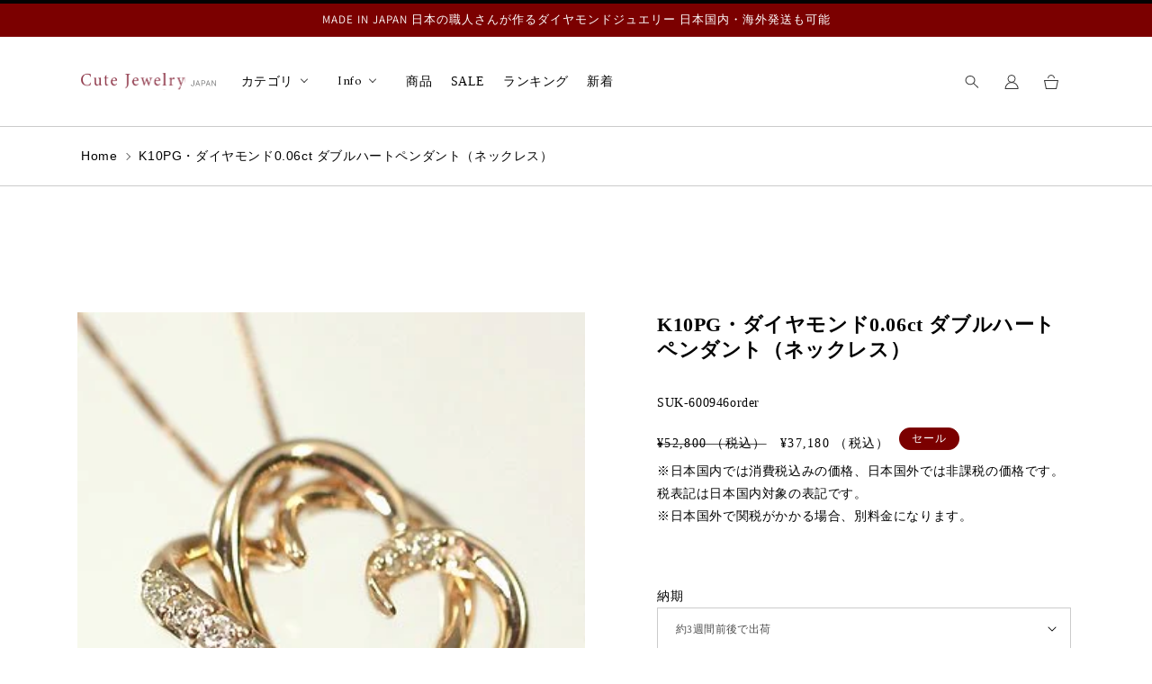

--- FILE ---
content_type: text/html; charset=utf-8
request_url: https://cute-jewelry.com/products/suk-600946
body_size: 28009
content:
<!doctype html>
<html class="no-js" lang="ja">
  <head>
    <meta charset="utf-8">
    <meta http-equiv="X-UA-Compatible" content="IE=edge">
    <meta name="viewport" content="width=device-width,initial-scale=1">
    <meta name="theme-color" content="">
    <link rel="canonical" href="https://cute-jewelry.com/products/suk-600946">
    <link rel="preconnect" href="https://cdn.shopify.com" crossorigin>
    <link href="https://fonts.googleapis.com/css2?family=Amiri:wght@400;700&display=swap" rel="stylesheet"><link rel="icon" type="image/png" href="//cute-jewelry.com/cdn/shop/files/cute-fabi.png?crop=center&height=32&v=1683639486&width=32"><link rel="preconnect" href="https://fonts.shopifycdn.com" crossorigin><title>
      K10PG・ダイヤモンド0.06ct ダブルハートペンダント（ネックレス）
 &ndash; キュートジュエリー</title>

    
      <meta name="description" content="重なり合う二つのハートに８石のダイヤを散りばめたピンクゴールドのペンダントです。存在感もバッチリです！ 素材：K10PG（ピンクゴールド）・ダイヤモンド0.06ct トップサイズ：約12mm×14mm チェーンの長さ：約400mm（K10PG・ベネチアンチェーン） パッケージ：高級ジュエリーケース・品質保証書付 備考： 職人がひとつひとつ、心を込めてお作りしております 当店の商品はすべて国産、日本製。山梨県甲府市の職人が一つ一つ手作りしております。即納の商品ももちろんですが、納期をいただく商品に関してはご注文いただいてからお客様のサイズに合わせてお作りしますので１～２週間程度お時間をいただいております。商品によっては３週間程度いただ">
    

    

<meta property="og:site_name" content="キュートジュエリー">
<meta property="og:url" content="https://cute-jewelry.com/products/suk-600946">
<meta property="og:title" content="K10PG・ダイヤモンド0.06ct ダブルハートペンダント（ネックレス）">
<meta property="og:type" content="product">
<meta property="og:description" content="重なり合う二つのハートに８石のダイヤを散りばめたピンクゴールドのペンダントです。存在感もバッチリです！ 素材：K10PG（ピンクゴールド）・ダイヤモンド0.06ct トップサイズ：約12mm×14mm チェーンの長さ：約400mm（K10PG・ベネチアンチェーン） パッケージ：高級ジュエリーケース・品質保証書付 備考： 職人がひとつひとつ、心を込めてお作りしております 当店の商品はすべて国産、日本製。山梨県甲府市の職人が一つ一つ手作りしております。即納の商品ももちろんですが、納期をいただく商品に関してはご注文いただいてからお客様のサイズに合わせてお作りしますので１～２週間程度お時間をいただいております。商品によっては３週間程度いただ"><meta property="og:image" content="http://cute-jewelry.com/cdn/shop/products/115211395_3c3a1c58-52ed-4acc-af60-838ef58e9b43.jpg?v=1690942071">
  <meta property="og:image:secure_url" content="https://cute-jewelry.com/cdn/shop/products/115211395_3c3a1c58-52ed-4acc-af60-838ef58e9b43.jpg?v=1690942071">
  <meta property="og:image:width" content="361">
  <meta property="og:image:height" content="361"><meta property="og:price:amount" content="37,180">
  <meta property="og:price:currency" content="JPY"><meta name="twitter:card" content="summary_large_image">
<meta name="twitter:title" content="K10PG・ダイヤモンド0.06ct ダブルハートペンダント（ネックレス）">
<meta name="twitter:description" content="重なり合う二つのハートに８石のダイヤを散りばめたピンクゴールドのペンダントです。存在感もバッチリです！ 素材：K10PG（ピンクゴールド）・ダイヤモンド0.06ct トップサイズ：約12mm×14mm チェーンの長さ：約400mm（K10PG・ベネチアンチェーン） パッケージ：高級ジュエリーケース・品質保証書付 備考： 職人がひとつひとつ、心を込めてお作りしております 当店の商品はすべて国産、日本製。山梨県甲府市の職人が一つ一つ手作りしております。即納の商品ももちろんですが、納期をいただく商品に関してはご注文いただいてからお客様のサイズに合わせてお作りしますので１～２週間程度お時間をいただいております。商品によっては３週間程度いただ">


    <script src="//cute-jewelry.com/cdn/shop/t/1/assets/global.js?v=168881820183136475181675413197" defer="defer"></script>
    <script>window.performance && window.performance.mark && window.performance.mark('shopify.content_for_header.start');</script><meta name="google-site-verification" content="oLSs4bZW8WPa4FmEJCdhGb68C9IB-XHhBApRgmgrvlg">
<meta id="shopify-digital-wallet" name="shopify-digital-wallet" content="/68884791607/digital_wallets/dialog">
<meta name="shopify-checkout-api-token" content="4155879c50e5e530bae46c6beb9ef265">
<meta id="in-context-paypal-metadata" data-shop-id="68884791607" data-venmo-supported="false" data-environment="production" data-locale="ja_JP" data-paypal-v4="true" data-currency="JPY">
<link rel="alternate" hreflang="x-default" href="https://cute-jewelry.com/products/suk-600946">
<link rel="alternate" hreflang="ko" href="https://cute-jewelry.com/ko/products/suk-600946">
<link rel="alternate" hreflang="en" href="https://cute-jewelry.com/en/products/suk-600946">
<link rel="alternate" hreflang="ja-CN" href="https://cute-jewelry.com/ja-cn/products/suk-600946">
<link rel="alternate" hreflang="ko-CN" href="https://cute-jewelry.com/ko-cn/products/suk-600946">
<link rel="alternate" hreflang="zh-Hant-TW" href="https://cute-jewelry.com/zh-tw/products/suk-600946">
<link rel="alternate" hreflang="ko-TW" href="https://cute-jewelry.com/ko-tw/products/suk-600946">
<link rel="alternate" hreflang="en-AE" href="https://cute-jewelry.com/en-en/products/suk-600946">
<link rel="alternate" hreflang="ko-AE" href="https://cute-jewelry.com/ko-en/products/suk-600946">
<link rel="alternate" hreflang="ja-AE" href="https://cute-jewelry.com/ja-en/products/suk-600946">
<link rel="alternate" hreflang="en-AT" href="https://cute-jewelry.com/en-en/products/suk-600946">
<link rel="alternate" hreflang="ko-AT" href="https://cute-jewelry.com/ko-en/products/suk-600946">
<link rel="alternate" hreflang="ja-AT" href="https://cute-jewelry.com/ja-en/products/suk-600946">
<link rel="alternate" hreflang="en-AU" href="https://cute-jewelry.com/en-en/products/suk-600946">
<link rel="alternate" hreflang="ko-AU" href="https://cute-jewelry.com/ko-en/products/suk-600946">
<link rel="alternate" hreflang="ja-AU" href="https://cute-jewelry.com/ja-en/products/suk-600946">
<link rel="alternate" hreflang="en-BE" href="https://cute-jewelry.com/en-en/products/suk-600946">
<link rel="alternate" hreflang="ko-BE" href="https://cute-jewelry.com/ko-en/products/suk-600946">
<link rel="alternate" hreflang="ja-BE" href="https://cute-jewelry.com/ja-en/products/suk-600946">
<link rel="alternate" hreflang="en-CA" href="https://cute-jewelry.com/en-en/products/suk-600946">
<link rel="alternate" hreflang="ko-CA" href="https://cute-jewelry.com/ko-en/products/suk-600946">
<link rel="alternate" hreflang="ja-CA" href="https://cute-jewelry.com/ja-en/products/suk-600946">
<link rel="alternate" hreflang="en-CH" href="https://cute-jewelry.com/en-en/products/suk-600946">
<link rel="alternate" hreflang="ko-CH" href="https://cute-jewelry.com/ko-en/products/suk-600946">
<link rel="alternate" hreflang="ja-CH" href="https://cute-jewelry.com/ja-en/products/suk-600946">
<link rel="alternate" hreflang="en-CZ" href="https://cute-jewelry.com/en-en/products/suk-600946">
<link rel="alternate" hreflang="ko-CZ" href="https://cute-jewelry.com/ko-en/products/suk-600946">
<link rel="alternate" hreflang="ja-CZ" href="https://cute-jewelry.com/ja-en/products/suk-600946">
<link rel="alternate" hreflang="en-DE" href="https://cute-jewelry.com/en-en/products/suk-600946">
<link rel="alternate" hreflang="ko-DE" href="https://cute-jewelry.com/ko-en/products/suk-600946">
<link rel="alternate" hreflang="ja-DE" href="https://cute-jewelry.com/ja-en/products/suk-600946">
<link rel="alternate" hreflang="en-DK" href="https://cute-jewelry.com/en-en/products/suk-600946">
<link rel="alternate" hreflang="ko-DK" href="https://cute-jewelry.com/ko-en/products/suk-600946">
<link rel="alternate" hreflang="ja-DK" href="https://cute-jewelry.com/ja-en/products/suk-600946">
<link rel="alternate" hreflang="en-ES" href="https://cute-jewelry.com/en-en/products/suk-600946">
<link rel="alternate" hreflang="ko-ES" href="https://cute-jewelry.com/ko-en/products/suk-600946">
<link rel="alternate" hreflang="ja-ES" href="https://cute-jewelry.com/ja-en/products/suk-600946">
<link rel="alternate" hreflang="en-FI" href="https://cute-jewelry.com/en-en/products/suk-600946">
<link rel="alternate" hreflang="ko-FI" href="https://cute-jewelry.com/ko-en/products/suk-600946">
<link rel="alternate" hreflang="ja-FI" href="https://cute-jewelry.com/ja-en/products/suk-600946">
<link rel="alternate" hreflang="en-FR" href="https://cute-jewelry.com/en-en/products/suk-600946">
<link rel="alternate" hreflang="ko-FR" href="https://cute-jewelry.com/ko-en/products/suk-600946">
<link rel="alternate" hreflang="ja-FR" href="https://cute-jewelry.com/ja-en/products/suk-600946">
<link rel="alternate" hreflang="en-GB" href="https://cute-jewelry.com/en-en/products/suk-600946">
<link rel="alternate" hreflang="ko-GB" href="https://cute-jewelry.com/ko-en/products/suk-600946">
<link rel="alternate" hreflang="ja-GB" href="https://cute-jewelry.com/ja-en/products/suk-600946">
<link rel="alternate" hreflang="en-HK" href="https://cute-jewelry.com/en-en/products/suk-600946">
<link rel="alternate" hreflang="ko-HK" href="https://cute-jewelry.com/ko-en/products/suk-600946">
<link rel="alternate" hreflang="ja-HK" href="https://cute-jewelry.com/ja-en/products/suk-600946">
<link rel="alternate" hreflang="en-IE" href="https://cute-jewelry.com/en-en/products/suk-600946">
<link rel="alternate" hreflang="ko-IE" href="https://cute-jewelry.com/ko-en/products/suk-600946">
<link rel="alternate" hreflang="ja-IE" href="https://cute-jewelry.com/ja-en/products/suk-600946">
<link rel="alternate" hreflang="en-IL" href="https://cute-jewelry.com/en-en/products/suk-600946">
<link rel="alternate" hreflang="ko-IL" href="https://cute-jewelry.com/ko-en/products/suk-600946">
<link rel="alternate" hreflang="ja-IL" href="https://cute-jewelry.com/ja-en/products/suk-600946">
<link rel="alternate" hreflang="en-IT" href="https://cute-jewelry.com/en-en/products/suk-600946">
<link rel="alternate" hreflang="ko-IT" href="https://cute-jewelry.com/ko-en/products/suk-600946">
<link rel="alternate" hreflang="ja-IT" href="https://cute-jewelry.com/ja-en/products/suk-600946">
<link rel="alternate" hreflang="en-KR" href="https://cute-jewelry.com/en-en/products/suk-600946">
<link rel="alternate" hreflang="ko-KR" href="https://cute-jewelry.com/ko-en/products/suk-600946">
<link rel="alternate" hreflang="ja-KR" href="https://cute-jewelry.com/ja-en/products/suk-600946">
<link rel="alternate" hreflang="en-MY" href="https://cute-jewelry.com/en-en/products/suk-600946">
<link rel="alternate" hreflang="ko-MY" href="https://cute-jewelry.com/ko-en/products/suk-600946">
<link rel="alternate" hreflang="ja-MY" href="https://cute-jewelry.com/ja-en/products/suk-600946">
<link rel="alternate" hreflang="en-NL" href="https://cute-jewelry.com/en-en/products/suk-600946">
<link rel="alternate" hreflang="ko-NL" href="https://cute-jewelry.com/ko-en/products/suk-600946">
<link rel="alternate" hreflang="ja-NL" href="https://cute-jewelry.com/ja-en/products/suk-600946">
<link rel="alternate" hreflang="en-NO" href="https://cute-jewelry.com/en-en/products/suk-600946">
<link rel="alternate" hreflang="ko-NO" href="https://cute-jewelry.com/ko-en/products/suk-600946">
<link rel="alternate" hreflang="ja-NO" href="https://cute-jewelry.com/ja-en/products/suk-600946">
<link rel="alternate" hreflang="en-NZ" href="https://cute-jewelry.com/en-en/products/suk-600946">
<link rel="alternate" hreflang="ko-NZ" href="https://cute-jewelry.com/ko-en/products/suk-600946">
<link rel="alternate" hreflang="ja-NZ" href="https://cute-jewelry.com/ja-en/products/suk-600946">
<link rel="alternate" hreflang="en-PL" href="https://cute-jewelry.com/en-en/products/suk-600946">
<link rel="alternate" hreflang="ko-PL" href="https://cute-jewelry.com/ko-en/products/suk-600946">
<link rel="alternate" hreflang="ja-PL" href="https://cute-jewelry.com/ja-en/products/suk-600946">
<link rel="alternate" hreflang="en-PT" href="https://cute-jewelry.com/en-en/products/suk-600946">
<link rel="alternate" hreflang="ko-PT" href="https://cute-jewelry.com/ko-en/products/suk-600946">
<link rel="alternate" hreflang="ja-PT" href="https://cute-jewelry.com/ja-en/products/suk-600946">
<link rel="alternate" hreflang="en-SE" href="https://cute-jewelry.com/en-en/products/suk-600946">
<link rel="alternate" hreflang="ko-SE" href="https://cute-jewelry.com/ko-en/products/suk-600946">
<link rel="alternate" hreflang="ja-SE" href="https://cute-jewelry.com/ja-en/products/suk-600946">
<link rel="alternate" hreflang="en-SG" href="https://cute-jewelry.com/en-en/products/suk-600946">
<link rel="alternate" hreflang="ko-SG" href="https://cute-jewelry.com/ko-en/products/suk-600946">
<link rel="alternate" hreflang="ja-SG" href="https://cute-jewelry.com/ja-en/products/suk-600946">
<link rel="alternate" hreflang="en-US" href="https://cute-jewelry.com/en-en/products/suk-600946">
<link rel="alternate" hreflang="ko-US" href="https://cute-jewelry.com/ko-en/products/suk-600946">
<link rel="alternate" hreflang="ja-US" href="https://cute-jewelry.com/ja-en/products/suk-600946">
<link rel="alternate" type="application/json+oembed" href="https://cute-jewelry.com/products/suk-600946.oembed">
<script async="async" src="/checkouts/internal/preloads.js?locale=ja-JP"></script>
<link rel="preconnect" href="https://shop.app" crossorigin="anonymous">
<script async="async" src="https://shop.app/checkouts/internal/preloads.js?locale=ja-JP&shop_id=68884791607" crossorigin="anonymous"></script>
<script id="apple-pay-shop-capabilities" type="application/json">{"shopId":68884791607,"countryCode":"JP","currencyCode":"JPY","merchantCapabilities":["supports3DS"],"merchantId":"gid:\/\/shopify\/Shop\/68884791607","merchantName":"キュートジュエリー","requiredBillingContactFields":["postalAddress","email"],"requiredShippingContactFields":["postalAddress","email"],"shippingType":"shipping","supportedNetworks":["visa","masterCard","amex","jcb","discover"],"total":{"type":"pending","label":"キュートジュエリー","amount":"1.00"},"shopifyPaymentsEnabled":true,"supportsSubscriptions":true}</script>
<script id="shopify-features" type="application/json">{"accessToken":"4155879c50e5e530bae46c6beb9ef265","betas":["rich-media-storefront-analytics"],"domain":"cute-jewelry.com","predictiveSearch":false,"shopId":68884791607,"locale":"ja"}</script>
<script>var Shopify = Shopify || {};
Shopify.shop = "cutejewelry-japan.myshopify.com";
Shopify.locale = "ja";
Shopify.currency = {"active":"JPY","rate":"1.0"};
Shopify.country = "JP";
Shopify.theme = {"name":"Dawn","id":139468538167,"schema_name":"Dawn","schema_version":"7.0.1","theme_store_id":887,"role":"main"};
Shopify.theme.handle = "null";
Shopify.theme.style = {"id":null,"handle":null};
Shopify.cdnHost = "cute-jewelry.com/cdn";
Shopify.routes = Shopify.routes || {};
Shopify.routes.root = "/";</script>
<script type="module">!function(o){(o.Shopify=o.Shopify||{}).modules=!0}(window);</script>
<script>!function(o){function n(){var o=[];function n(){o.push(Array.prototype.slice.apply(arguments))}return n.q=o,n}var t=o.Shopify=o.Shopify||{};t.loadFeatures=n(),t.autoloadFeatures=n()}(window);</script>
<script>
  window.ShopifyPay = window.ShopifyPay || {};
  window.ShopifyPay.apiHost = "shop.app\/pay";
  window.ShopifyPay.redirectState = null;
</script>
<script id="shop-js-analytics" type="application/json">{"pageType":"product"}</script>
<script defer="defer" async type="module" src="//cute-jewelry.com/cdn/shopifycloud/shop-js/modules/v2/client.init-shop-cart-sync_CC4YuqVi.ja.esm.js"></script>
<script defer="defer" async type="module" src="//cute-jewelry.com/cdn/shopifycloud/shop-js/modules/v2/chunk.common_JNsxW_hy.esm.js"></script>
<script type="module">
  await import("//cute-jewelry.com/cdn/shopifycloud/shop-js/modules/v2/client.init-shop-cart-sync_CC4YuqVi.ja.esm.js");
await import("//cute-jewelry.com/cdn/shopifycloud/shop-js/modules/v2/chunk.common_JNsxW_hy.esm.js");

  window.Shopify.SignInWithShop?.initShopCartSync?.({"fedCMEnabled":true,"windoidEnabled":true});

</script>
<script>
  window.Shopify = window.Shopify || {};
  if (!window.Shopify.featureAssets) window.Shopify.featureAssets = {};
  window.Shopify.featureAssets['shop-js'] = {"shop-cart-sync":["modules/v2/client.shop-cart-sync_DZKJhNnS.ja.esm.js","modules/v2/chunk.common_JNsxW_hy.esm.js"],"init-fed-cm":["modules/v2/client.init-fed-cm_BS1RZQwM.ja.esm.js","modules/v2/chunk.common_JNsxW_hy.esm.js"],"init-windoid":["modules/v2/client.init-windoid_B2dtFzdB.ja.esm.js","modules/v2/chunk.common_JNsxW_hy.esm.js"],"init-shop-email-lookup-coordinator":["modules/v2/client.init-shop-email-lookup-coordinator_CdmTNhge.ja.esm.js","modules/v2/chunk.common_JNsxW_hy.esm.js"],"shop-toast-manager":["modules/v2/client.shop-toast-manager_DT16empF.ja.esm.js","modules/v2/chunk.common_JNsxW_hy.esm.js"],"shop-button":["modules/v2/client.shop-button_CtAZ5b04.ja.esm.js","modules/v2/chunk.common_JNsxW_hy.esm.js"],"shop-login-button":["modules/v2/client.shop-login-button_DGYhW4Oo.ja.esm.js","modules/v2/chunk.common_JNsxW_hy.esm.js","modules/v2/chunk.modal_Ch6XzNAh.esm.js"],"shop-cash-offers":["modules/v2/client.shop-cash-offers_BFZU_74l.ja.esm.js","modules/v2/chunk.common_JNsxW_hy.esm.js","modules/v2/chunk.modal_Ch6XzNAh.esm.js"],"avatar":["modules/v2/client.avatar_BTnouDA3.ja.esm.js"],"init-shop-cart-sync":["modules/v2/client.init-shop-cart-sync_CC4YuqVi.ja.esm.js","modules/v2/chunk.common_JNsxW_hy.esm.js"],"init-shop-for-new-customer-accounts":["modules/v2/client.init-shop-for-new-customer-accounts_Ss5jXvrw.ja.esm.js","modules/v2/client.shop-login-button_DGYhW4Oo.ja.esm.js","modules/v2/chunk.common_JNsxW_hy.esm.js","modules/v2/chunk.modal_Ch6XzNAh.esm.js"],"pay-button":["modules/v2/client.pay-button_Cy3iYUOh.ja.esm.js","modules/v2/chunk.common_JNsxW_hy.esm.js"],"init-customer-accounts-sign-up":["modules/v2/client.init-customer-accounts-sign-up_BeUomgJ_.ja.esm.js","modules/v2/client.shop-login-button_DGYhW4Oo.ja.esm.js","modules/v2/chunk.common_JNsxW_hy.esm.js","modules/v2/chunk.modal_Ch6XzNAh.esm.js"],"checkout-modal":["modules/v2/client.checkout-modal_HhZhsXK2.ja.esm.js","modules/v2/chunk.common_JNsxW_hy.esm.js","modules/v2/chunk.modal_Ch6XzNAh.esm.js"],"init-customer-accounts":["modules/v2/client.init-customer-accounts_D-4kOVRU.ja.esm.js","modules/v2/client.shop-login-button_DGYhW4Oo.ja.esm.js","modules/v2/chunk.common_JNsxW_hy.esm.js","modules/v2/chunk.modal_Ch6XzNAh.esm.js"],"lead-capture":["modules/v2/client.lead-capture_D_Xx6Tri.ja.esm.js","modules/v2/chunk.common_JNsxW_hy.esm.js","modules/v2/chunk.modal_Ch6XzNAh.esm.js"],"shop-follow-button":["modules/v2/client.shop-follow-button_i8-bImU4.ja.esm.js","modules/v2/chunk.common_JNsxW_hy.esm.js","modules/v2/chunk.modal_Ch6XzNAh.esm.js"],"shop-login":["modules/v2/client.shop-login_DEdkq41m.ja.esm.js","modules/v2/chunk.common_JNsxW_hy.esm.js","modules/v2/chunk.modal_Ch6XzNAh.esm.js"],"payment-terms":["modules/v2/client.payment-terms_aSiaBYfH.ja.esm.js","modules/v2/chunk.common_JNsxW_hy.esm.js","modules/v2/chunk.modal_Ch6XzNAh.esm.js"]};
</script>
<script id="__st">var __st={"a":68884791607,"offset":32400,"reqid":"279f5cb1-e37d-4f1c-b5d7-156aa82c8940-1763184803","pageurl":"cute-jewelry.com\/products\/suk-600946","u":"76683ef571e1","p":"product","rtyp":"product","rid":8566664495415};</script>
<script>window.ShopifyPaypalV4VisibilityTracking = true;</script>
<script id="captcha-bootstrap">!function(){'use strict';const t='contact',e='account',n='new_comment',o=[[t,t],['blogs',n],['comments',n],[t,'customer']],c=[[e,'customer_login'],[e,'guest_login'],[e,'recover_customer_password'],[e,'create_customer']],r=t=>t.map((([t,e])=>`form[action*='/${t}']:not([data-nocaptcha='true']) input[name='form_type'][value='${e}']`)).join(','),a=t=>()=>t?[...document.querySelectorAll(t)].map((t=>t.form)):[];function s(){const t=[...o],e=r(t);return a(e)}const i='password',u='form_key',d=['recaptcha-v3-token','g-recaptcha-response','h-captcha-response',i],f=()=>{try{return window.sessionStorage}catch{return}},m='__shopify_v',_=t=>t.elements[u];function p(t,e,n=!1){try{const o=window.sessionStorage,c=JSON.parse(o.getItem(e)),{data:r}=function(t){const{data:e,action:n}=t;return t[m]||n?{data:e,action:n}:{data:t,action:n}}(c);for(const[e,n]of Object.entries(r))t.elements[e]&&(t.elements[e].value=n);n&&o.removeItem(e)}catch(o){console.error('form repopulation failed',{error:o})}}const l='form_type',E='cptcha';function T(t){t.dataset[E]=!0}const w=window,h=w.document,L='Shopify',v='ce_forms',y='captcha';let A=!1;((t,e)=>{const n=(g='f06e6c50-85a8-45c8-87d0-21a2b65856fe',I='https://cdn.shopify.com/shopifycloud/storefront-forms-hcaptcha/ce_storefront_forms_captcha_hcaptcha.v1.5.2.iife.js',D={infoText:'hCaptchaによる保護',privacyText:'プライバシー',termsText:'利用規約'},(t,e,n)=>{const o=w[L][v],c=o.bindForm;if(c)return c(t,g,e,D).then(n);var r;o.q.push([[t,g,e,D],n]),r=I,A||(h.body.append(Object.assign(h.createElement('script'),{id:'captcha-provider',async:!0,src:r})),A=!0)});var g,I,D;w[L]=w[L]||{},w[L][v]=w[L][v]||{},w[L][v].q=[],w[L][y]=w[L][y]||{},w[L][y].protect=function(t,e){n(t,void 0,e),T(t)},Object.freeze(w[L][y]),function(t,e,n,w,h,L){const[v,y,A,g]=function(t,e,n){const i=e?o:[],u=t?c:[],d=[...i,...u],f=r(d),m=r(i),_=r(d.filter((([t,e])=>n.includes(e))));return[a(f),a(m),a(_),s()]}(w,h,L),I=t=>{const e=t.target;return e instanceof HTMLFormElement?e:e&&e.form},D=t=>v().includes(t);t.addEventListener('submit',(t=>{const e=I(t);if(!e)return;const n=D(e)&&!e.dataset.hcaptchaBound&&!e.dataset.recaptchaBound,o=_(e),c=g().includes(e)&&(!o||!o.value);(n||c)&&t.preventDefault(),c&&!n&&(function(t){try{if(!f())return;!function(t){const e=f();if(!e)return;const n=_(t);if(!n)return;const o=n.value;o&&e.removeItem(o)}(t);const e=Array.from(Array(32),(()=>Math.random().toString(36)[2])).join('');!function(t,e){_(t)||t.append(Object.assign(document.createElement('input'),{type:'hidden',name:u})),t.elements[u].value=e}(t,e),function(t,e){const n=f();if(!n)return;const o=[...t.querySelectorAll(`input[type='${i}']`)].map((({name:t})=>t)),c=[...d,...o],r={};for(const[a,s]of new FormData(t).entries())c.includes(a)||(r[a]=s);n.setItem(e,JSON.stringify({[m]:1,action:t.action,data:r}))}(t,e)}catch(e){console.error('failed to persist form',e)}}(e),e.submit())}));const S=(t,e)=>{t&&!t.dataset[E]&&(n(t,e.some((e=>e===t))),T(t))};for(const o of['focusin','change'])t.addEventListener(o,(t=>{const e=I(t);D(e)&&S(e,y())}));const B=e.get('form_key'),M=e.get(l),P=B&&M;t.addEventListener('DOMContentLoaded',(()=>{const t=y();if(P)for(const e of t)e.elements[l].value===M&&p(e,B);[...new Set([...A(),...v().filter((t=>'true'===t.dataset.shopifyCaptcha))])].forEach((e=>S(e,t)))}))}(h,new URLSearchParams(w.location.search),n,t,e,['guest_login'])})(!0,!0)}();</script>
<script integrity="sha256-52AcMU7V7pcBOXWImdc/TAGTFKeNjmkeM1Pvks/DTgc=" data-source-attribution="shopify.loadfeatures" defer="defer" src="//cute-jewelry.com/cdn/shopifycloud/storefront/assets/storefront/load_feature-81c60534.js" crossorigin="anonymous"></script>
<script crossorigin="anonymous" defer="defer" src="//cute-jewelry.com/cdn/shopifycloud/storefront/assets/shopify_pay/storefront-65b4c6d7.js?v=20250812"></script>
<script data-source-attribution="shopify.dynamic_checkout.dynamic.init">var Shopify=Shopify||{};Shopify.PaymentButton=Shopify.PaymentButton||{isStorefrontPortableWallets:!0,init:function(){window.Shopify.PaymentButton.init=function(){};var t=document.createElement("script");t.src="https://cute-jewelry.com/cdn/shopifycloud/portable-wallets/latest/portable-wallets.ja.js",t.type="module",document.head.appendChild(t)}};
</script>
<script data-source-attribution="shopify.dynamic_checkout.buyer_consent">
  function portableWalletsHideBuyerConsent(e){var t=document.getElementById("shopify-buyer-consent"),n=document.getElementById("shopify-subscription-policy-button");t&&n&&(t.classList.add("hidden"),t.setAttribute("aria-hidden","true"),n.removeEventListener("click",e))}function portableWalletsShowBuyerConsent(e){var t=document.getElementById("shopify-buyer-consent"),n=document.getElementById("shopify-subscription-policy-button");t&&n&&(t.classList.remove("hidden"),t.removeAttribute("aria-hidden"),n.addEventListener("click",e))}window.Shopify?.PaymentButton&&(window.Shopify.PaymentButton.hideBuyerConsent=portableWalletsHideBuyerConsent,window.Shopify.PaymentButton.showBuyerConsent=portableWalletsShowBuyerConsent);
</script>
<script data-source-attribution="shopify.dynamic_checkout.cart.bootstrap">document.addEventListener("DOMContentLoaded",(function(){function t(){return document.querySelector("shopify-accelerated-checkout-cart, shopify-accelerated-checkout")}if(t())Shopify.PaymentButton.init();else{new MutationObserver((function(e,n){t()&&(Shopify.PaymentButton.init(),n.disconnect())})).observe(document.body,{childList:!0,subtree:!0})}}));
</script>
<link id="shopify-accelerated-checkout-styles" rel="stylesheet" media="screen" href="https://cute-jewelry.com/cdn/shopifycloud/portable-wallets/latest/accelerated-checkout-backwards-compat.css" crossorigin="anonymous">
<style id="shopify-accelerated-checkout-cart">
        #shopify-buyer-consent {
  margin-top: 1em;
  display: inline-block;
  width: 100%;
}

#shopify-buyer-consent.hidden {
  display: none;
}

#shopify-subscription-policy-button {
  background: none;
  border: none;
  padding: 0;
  text-decoration: underline;
  font-size: inherit;
  cursor: pointer;
}

#shopify-subscription-policy-button::before {
  box-shadow: none;
}

      </style>
<script id="sections-script" data-sections="header,footer" defer="defer" src="//cute-jewelry.com/cdn/shop/t/1/compiled_assets/scripts.js?1093"></script>
<script>window.performance && window.performance.mark && window.performance.mark('shopify.content_for_header.end');</script>


    <style data-shopify>
      @font-face {
  font-family: Assistant;
  font-weight: 400;
  font-style: normal;
  font-display: swap;
  src: url("//cute-jewelry.com/cdn/fonts/assistant/assistant_n4.9120912a469cad1cc292572851508ca49d12e768.woff2") format("woff2"),
       url("//cute-jewelry.com/cdn/fonts/assistant/assistant_n4.6e9875ce64e0fefcd3f4446b7ec9036b3ddd2985.woff") format("woff");
}

      @font-face {
  font-family: Assistant;
  font-weight: 700;
  font-style: normal;
  font-display: swap;
  src: url("//cute-jewelry.com/cdn/fonts/assistant/assistant_n7.bf44452348ec8b8efa3aa3068825305886b1c83c.woff2") format("woff2"),
       url("//cute-jewelry.com/cdn/fonts/assistant/assistant_n7.0c887fee83f6b3bda822f1150b912c72da0f7b64.woff") format("woff");
}

      
      
      @font-face {
  font-family: Assistant;
  font-weight: 400;
  font-style: normal;
  font-display: swap;
  src: url("//cute-jewelry.com/cdn/fonts/assistant/assistant_n4.9120912a469cad1cc292572851508ca49d12e768.woff2") format("woff2"),
       url("//cute-jewelry.com/cdn/fonts/assistant/assistant_n4.6e9875ce64e0fefcd3f4446b7ec9036b3ddd2985.woff") format("woff");
}


      :root {
        --font-body-family: Assistant, sans-serif;
        --font-body-style: normal;
        --font-body-weight: 400;
        --font-body-weight-bold: 700;

        --font-heading-family: Assistant, sans-serif;
        --font-heading-style: normal;
        --font-heading-weight: 400;

        --font-body-scale: 1.0;
        --font-heading-scale: 1.0;

        --color-base-text: 18, 18, 18;
        --color-shadow: 18, 18, 18;
        --color-base-background-1: , , ;
        --color-base-background-2: 243, 243, 243;
        --color-base-solid-button-labels: 255, 255, 255;
        --color-base-outline-button-labels: 18, 18, 18;
        --color-base-accent-1: 18, 18, 18;
        --color-base-accent-2: 123, 0, 0;
        --payment-terms-background-color: ;

        --gradient-base-background-1: ;
        --gradient-base-background-2: #f3f3f3;
        --gradient-base-accent-1: #121212;
        --gradient-base-accent-2: #7b0000;

        --media-padding: px;
        --media-border-opacity: 0.05;
        --media-border-width: 1px;
        --media-radius: 0px;
        --media-shadow-opacity: 0.0;
        --media-shadow-horizontal-offset: 0px;
        --media-shadow-vertical-offset: 4px;
        --media-shadow-blur-radius: 5px;
        --media-shadow-visible: 0;

        --page-width: 120rem;
        --page-width-margin: 0rem;

        --product-card-image-padding: 0.0rem;
        --product-card-corner-radius: 0.0rem;
        --product-card-text-alignment: left;
        --product-card-border-width: 0.0rem;
        --product-card-border-opacity: 0.1;
        --product-card-shadow-opacity: 0.0;
        --product-card-shadow-visible: 0;
        --product-card-shadow-horizontal-offset: 0.0rem;
        --product-card-shadow-vertical-offset: 0.4rem;
        --product-card-shadow-blur-radius: 0.5rem;

        --collection-card-image-padding: 0.0rem;
        --collection-card-corner-radius: 0.0rem;
        --collection-card-text-alignment: left;
        --collection-card-border-width: 0.0rem;
        --collection-card-border-opacity: 0.1;
        --collection-card-shadow-opacity: 0.0;
        --collection-card-shadow-visible: 0;
        --collection-card-shadow-horizontal-offset: 0.0rem;
        --collection-card-shadow-vertical-offset: 0.4rem;
        --collection-card-shadow-blur-radius: 0.5rem;

        --blog-card-image-padding: 0.0rem;
        --blog-card-corner-radius: 0.0rem;
        --blog-card-text-alignment: left;
        --blog-card-border-width: 0.0rem;
        --blog-card-border-opacity: 0.1;
        --blog-card-shadow-opacity: 0.0;
        --blog-card-shadow-visible: 0;
        --blog-card-shadow-horizontal-offset: 0.0rem;
        --blog-card-shadow-vertical-offset: 0.4rem;
        --blog-card-shadow-blur-radius: 0.5rem;

        --badge-corner-radius: 4.0rem;

        --popup-border-width: 1px;
        --popup-border-opacity: 0.1;
        --popup-corner-radius: 0px;
        --popup-shadow-opacity: 0.0;
        --popup-shadow-horizontal-offset: 0px;
        --popup-shadow-vertical-offset: 4px;
        --popup-shadow-blur-radius: 5px;

        --drawer-border-width: 1px;
        --drawer-border-opacity: 0.1;
        --drawer-shadow-opacity: 0.0;
        --drawer-shadow-horizontal-offset: 0px;
        --drawer-shadow-vertical-offset: 4px;
        --drawer-shadow-blur-radius: 5px;

        --spacing-sections-desktop: 0px;
        --spacing-sections-mobile: 0px;

        --grid-desktop-vertical-spacing: 8px;
        --grid-desktop-horizontal-spacing: 8px;
        --grid-mobile-vertical-spacing: 4px;
        --grid-mobile-horizontal-spacing: 4px;

        --text-boxes-border-opacity: 0.1;
        --text-boxes-border-width: 0px;
        --text-boxes-radius: 0px;
        --text-boxes-shadow-opacity: 0.0;
        --text-boxes-shadow-visible: 0;
        --text-boxes-shadow-horizontal-offset: 0px;
        --text-boxes-shadow-vertical-offset: 4px;
        --text-boxes-shadow-blur-radius: 5px;

        --buttons-radius: 0px;
        --buttons-radius-outset: 0px;
        --buttons-border-width: 1px;
        --buttons-border-opacity: 1.0;
        --buttons-shadow-opacity: 0.0;
        --buttons-shadow-visible: 0;
        --buttons-shadow-horizontal-offset: 0px;
        --buttons-shadow-vertical-offset: 4px;
        --buttons-shadow-blur-radius: 5px;
        --buttons-border-offset: 0px;

        --inputs-radius: 0px;
        --inputs-border-width: 1px;
        --inputs-border-opacity: 0.55;
        --inputs-shadow-opacity: 0.0;
        --inputs-shadow-horizontal-offset: 0px;
        --inputs-margin-offset: 0px;
        --inputs-shadow-vertical-offset: 4px;
        --inputs-shadow-blur-radius: 5px;
        --inputs-radius-outset: 0px;

        --variant-pills-radius: 40px;
        --variant-pills-border-width: 1px;
        --variant-pills-border-opacity: 0.55;
        --variant-pills-shadow-opacity: 0.0;
        --variant-pills-shadow-horizontal-offset: 0px;
        --variant-pills-shadow-vertical-offset: 4px;
        --variant-pills-shadow-blur-radius: 5px;
      }

      *,
      *::before,
      *::after {
        box-sizing: inherit;
      }

      html {
        box-sizing: border-box;
        font-size: calc(var(--font-body-scale) * 62.5%);
        height: 100%;
      }

      body {
        display: grid;
        grid-template-rows: auto auto 1fr auto;
        grid-template-columns: 100%;
        min-height: 100%;
        margin: 0;
        font-size: 1.5rem;
        letter-spacing: 0.06rem;
        line-height: calc(1 + 0.8 / var(--font-body-scale));
        font-family: var(--font-body-family);
        font-style: var(--font-body-style);
        font-weight: var(--font-body-weight);
      }

      @media screen and (min-width: 750px) {
        body {
          font-size: 1.6rem;
        }
      }
    </style>

    <link href="//cute-jewelry.com/cdn/shop/t/1/assets/base.css?v=26132210937486246881670907795" rel="stylesheet" type="text/css" media="all" />
    <link href="//cute-jewelry.com/cdn/shop/t/1/assets/common.min.css?v=25914513755414698191682472146" rel="stylesheet" type="text/css" media="all" />
    <link href="//cute-jewelry.com/cdn/shop/t/1/assets/page.min.css?v=149465345756080182551695112407" rel="stylesheet" type="text/css" media="all" />
    <link href="//cute-jewelry.com/cdn/shop/t/1/assets/designe.css?v=111603181540343972631697180390" rel="stylesheet" type="text/css" media="all" />
<link rel="preload" as="font" href="//cute-jewelry.com/cdn/fonts/assistant/assistant_n4.9120912a469cad1cc292572851508ca49d12e768.woff2" type="font/woff2" crossorigin><link rel="preload" as="font" href="//cute-jewelry.com/cdn/fonts/assistant/assistant_n4.9120912a469cad1cc292572851508ca49d12e768.woff2" type="font/woff2" crossorigin><link rel="stylesheet" href="//cute-jewelry.com/cdn/shop/t/1/assets/component-predictive-search.css?v=83512081251802922551670293589" media="print" onload="this.media='all'"><script>document.documentElement.className = document.documentElement.className.replace('no-js', 'js');
    if (Shopify.designMode) {
      document.documentElement.classList.add('shopify-design-mode');
    }
    </script>
    <script src="https://cdnjs.cloudflare.com/ajax/libs/jquery/3.4.1/jquery.min.js"></script>
    <meta name="google-site-verification" content="vFimSQ04sz2UO5Wwkx3kqLwguJ3w5VPDhw2T26y1L4E"/>
  <!-- BEGIN app block: shopify://apps/glood-product-recommendations/blocks/app-embed/6e79d991-1504-45bb-88e3-1fb55a4f26cd -->













<script
  id="glood-loader"
  page-enabled="true"
>
  (function () {
    function generateUUID() {
      const timestampInSecs = Math.floor(Date.now() / 1000);
      if (typeof window.crypto.randomUUID === 'function') {
        return `${timestampInSecs}-${window.crypto.randomUUID()}`;
      }
      const generateUID = () =>
        ([1e7] + -1e3 + -4e3 + -8e3 + -1e11).replace(/[018]/g, c =>
            (
            c ^
            (Math.random() * 16 >> c / 4)
          ).toString(16)
        );
      return `${timestampInSecs}-${generateUID()}`;
    }

    function setCookie(name, value, days) {
      if(!days){
        document.cookie = `${name}=${value}; path=/`;
        return;
      }
      const expires = new Date(Date.now() + days * 24 * 60 * 60 * 1000).toUTCString();
      document.cookie = `${name}=${value}; expires=${expires}; path=/`;
    }

    function getCookie(name) {
      const nameEQ = name + "=";
      const cookies = document.cookie.split(';');
      for (let i = 0; i < cookies.length; i++) {
        let cookie = cookies[i].trim();
        if (cookie.indexOf(nameEQ) === 0) return cookie.substring(nameEQ.length);
      }
      return null;
    }

    let uuid = getCookie('rk_uid');

    // Set the cookie with rk_uid key only if it doesn't exist
    if (!uuid) {
      uuid = generateUUID();
      
        setCookie('rk_uid', uuid); // setting cookie for a session
      
    }

    document.addEventListener("visitorConsentCollected", (event) => {
      if(event.detail.preferencesAllowed && event.detail.analyticsAllowed && event.detail.marketingAllowed){
        setCookie('rk_uid', uuid, 365); // setting cookie for a year
      }
    });

    let customer = {};
    if ("") {
      customer = {
        acceptsMarketing: false,
        b2b: false,
        email: "",
        firstName: "",
        hasAccount: null,
        id: 0,
        lastName: "",
        name: "",
        ordersCount: 0,
        phone: "",
        tags: null,
        totalSpent: 0,
        address: null,
      };
    }
    function initializeGloodObject() {
      window.glood = {
        config: {
          uid: uuid,
          pageUrl: "cute-jewelry.com" + "/products/suk-600946",
          pageType: 'product'
        },
        shop: {
          myShopifyDomain: "cutejewelry-japan.myshopify.com",
          locale: "ja",
          currencyCode: "JPY",
          moneyFormat: "\u003cspan class=\"notranslate ht-money\"\u003e¥{{amount_no_decimals}}\u003c\/span\u003e",
          id: "68884791607",
          domain: "cute-jewelry.com",
          currencyRate: window.Shopify?.currency?.rate || 1,
        },
        shopify: {
          rootUrl: "/"
        },
        localization: {
          country: "JP",
          market: {
            handle: "jp",
            id: "41594257719"
          },
          language: {
            locale: "ja",
            primary: true,
            rootUrl: "/"
          },
          currency: "JPY"
        },
        product: {"id":8566664495415,"title":"K10PG・ダイヤモンド0.06ct ダブルハートペンダント（ネックレス）","handle":"suk-600946","description":"重なり合う二つのハートに８石のダイヤを散りばめたピンクゴールドのペンダントです。存在感もバッチリです！\u003cbr\u003e\n\u003cbr\u003e\n素材：K10PG（ピンクゴールド）・ダイヤモンド0.06ct\u003cbr\u003e\nトップサイズ：約12mm×14mm\u003cbr\u003e\nチェーンの長さ：約400mm（K10PG・ベネチアンチェーン）\u003cbr\u003e\n\u003cbr\u003e\nパッケージ：高級ジュエリーケース・品質保証書付\u003cbr\u003e\n備考：\u003cbr\u003e\n\n\u003cdiv class=\"cmn_page\"\u003e\n    \u003cdiv class=\"mij\"\u003e\n        \u003ch2\u003e職人がひとつひとつ、\u003cbr\u003e心を込めてお作りしております\u003c\/h2\u003e\n        \u003ch3\u003e\n\u003cimg src=\"https:\/\/cdn.shopify.com\/s\/files\/1\/0688\/8479\/1607\/t\/1\/assets\/icon_mij.gif\" alt=\"madeinjapan 純国産　日本製\"\u003e\n        \u003c\/h3\u003e\n        \u003cimg width=\"100%\" src=\"https:\/\/cdn.shopify.com\/s\/files\/1\/0688\/8479\/1607\/t\/1\/assets\/cmn_01img.jpg\"\u003e\n        \u003cp\u003e当店の商品はすべて国産、日本製。山梨県甲府市の職人が一つ一つ手作りしております。即納の商品ももちろんですが、納期をいただく商品に関してはご注文いただいてからお客様のサイズに合わせてお作りしますので１～２週間程度お時間をいただいております。商品によっては３週間程度いただくものもございますが、お客様のために心を込めてお作りしますのでその時間もお楽しみいただければと思います。\n        \u003c\/p\u003e\n    \u003c\/div\u003e\n    \u003cdiv class=\"kohu\"\u003e\n        \u003ch2\u003e”宝石の街”山梨県甲府市より\u003cbr\u003eジュエリーをお届けします\u003c\/h2\u003e\n        \u003cp\u003eキュートジュエリーのジュエリー工場は「宝石の町」としても知られる山梨県甲府市の工場で作られています。熟練の職人が丁寧に1つ1つ心を込め、細部まで妥協しない、確かな品質で長く愛せる”一生モノ”のジュエリーをお届けしております。\n        \u003c\/p\u003e\n        \u003cimg width=\"100%\" src=\"https:\/\/cdn.shopify.com\/s\/files\/1\/0688\/8479\/1607\/t\/1\/assets\/cmn_02img.jpg\"\u003e\n    \u003c\/div\u003e\n\u003c\/div\u003e","published_at":"2023-08-01T23:22:46+09:00","created_at":"2023-08-01T13:25:39+09:00","vendor":"キュートジュエリー","type":"","tags":["ダイヤモンド ネックレス -天然ダイヤモンド-","ダイヤモンド ペンダント・ネックレス","ネックレス"],"price":3718000,"price_min":3718000,"price_max":3718000,"available":true,"price_varies":false,"compare_at_price":5280000,"compare_at_price_min":5280000,"compare_at_price_max":5280000,"compare_at_price_varies":false,"variants":[{"id":46822500991287,"title":"即納（14時までのご注文を即日出荷）","option1":"即納（14時までのご注文を即日出荷）","option2":null,"option3":null,"sku":"SUK-600946soku","requires_shipping":true,"taxable":true,"featured_image":null,"available":false,"name":"K10PG・ダイヤモンド0.06ct ダブルハートペンダント（ネックレス） - 即納（14時までのご注文を即日出荷）","public_title":"即納（14時までのご注文を即日出荷）","options":["即納（14時までのご注文を即日出荷）"],"price":3718000,"weight":0,"compare_at_price":5280000,"inventory_management":"shopify","barcode":null,"requires_selling_plan":false,"selling_plan_allocations":[]},{"id":46823018889527,"title":"約3週間前後で出荷","option1":"約3週間前後で出荷","option2":null,"option3":null,"sku":"SUK-600946order","requires_shipping":true,"taxable":true,"featured_image":null,"available":true,"name":"K10PG・ダイヤモンド0.06ct ダブルハートペンダント（ネックレス） - 約3週間前後で出荷","public_title":"約3週間前後で出荷","options":["約3週間前後で出荷"],"price":3718000,"weight":0,"compare_at_price":5280000,"inventory_management":"shopify","barcode":null,"requires_selling_plan":false,"selling_plan_allocations":[]}],"images":["\/\/cute-jewelry.com\/cdn\/shop\/products\/115211395_3c3a1c58-52ed-4acc-af60-838ef58e9b43.jpg?v=1690942071","\/\/cute-jewelry.com\/cdn\/shop\/products\/115211395_o1_44328313-e819-44cc-b47d-c6d615c4e25a.jpg?v=1690942071","\/\/cute-jewelry.com\/cdn\/shop\/products\/115211395_o2_d38517ee-dc36-416b-8f87-e0f808799d15.jpg?v=1690942071","\/\/cute-jewelry.com\/cdn\/shop\/products\/115211395_o3_442aa272-029a-4520-a0e2-6bb8f0204af4.jpg?v=1690942071","\/\/cute-jewelry.com\/cdn\/shop\/products\/115211395_o4_696667f6-3d21-423f-87b4-295244732b0f.jpg?v=1690942071"],"featured_image":"\/\/cute-jewelry.com\/cdn\/shop\/products\/115211395_3c3a1c58-52ed-4acc-af60-838ef58e9b43.jpg?v=1690942071","options":["納期"],"media":[{"alt":"K10PG・ダイヤモンド0.06ct　ダブルハートペンダント（ネックレス）","id":34800745218359,"position":1,"preview_image":{"aspect_ratio":1.0,"height":361,"width":361,"src":"\/\/cute-jewelry.com\/cdn\/shop\/products\/115211395_3c3a1c58-52ed-4acc-af60-838ef58e9b43.jpg?v=1690942071"},"aspect_ratio":1.0,"height":361,"media_type":"image","src":"\/\/cute-jewelry.com\/cdn\/shop\/products\/115211395_3c3a1c58-52ed-4acc-af60-838ef58e9b43.jpg?v=1690942071","width":361},{"alt":"K10PG・ダイヤモンド0.06ct　ダブルハートペンダント（ネックレス）","id":34800745251127,"position":2,"preview_image":{"aspect_ratio":1.0,"height":280,"width":280,"src":"\/\/cute-jewelry.com\/cdn\/shop\/products\/115211395_o1_44328313-e819-44cc-b47d-c6d615c4e25a.jpg?v=1690942071"},"aspect_ratio":1.0,"height":280,"media_type":"image","src":"\/\/cute-jewelry.com\/cdn\/shop\/products\/115211395_o1_44328313-e819-44cc-b47d-c6d615c4e25a.jpg?v=1690942071","width":280},{"alt":"K10PG・ダイヤモンド0.06ct　ダブルハートペンダント（ネックレス）","id":34800745283895,"position":3,"preview_image":{"aspect_ratio":1.0,"height":280,"width":280,"src":"\/\/cute-jewelry.com\/cdn\/shop\/products\/115211395_o2_d38517ee-dc36-416b-8f87-e0f808799d15.jpg?v=1690942071"},"aspect_ratio":1.0,"height":280,"media_type":"image","src":"\/\/cute-jewelry.com\/cdn\/shop\/products\/115211395_o2_d38517ee-dc36-416b-8f87-e0f808799d15.jpg?v=1690942071","width":280},{"alt":"K10PG・ダイヤモンド0.06ct　ダブルハートペンダント（ネックレス）","id":34800745316663,"position":4,"preview_image":{"aspect_ratio":1.0,"height":280,"width":280,"src":"\/\/cute-jewelry.com\/cdn\/shop\/products\/115211395_o3_442aa272-029a-4520-a0e2-6bb8f0204af4.jpg?v=1690942071"},"aspect_ratio":1.0,"height":280,"media_type":"image","src":"\/\/cute-jewelry.com\/cdn\/shop\/products\/115211395_o3_442aa272-029a-4520-a0e2-6bb8f0204af4.jpg?v=1690942071","width":280},{"alt":"K10PG・ダイヤモンド0.06ct　ダブルハートペンダント（ネックレス）","id":34800745349431,"position":5,"preview_image":{"aspect_ratio":0.998,"height":500,"width":499,"src":"\/\/cute-jewelry.com\/cdn\/shop\/products\/115211395_o4_696667f6-3d21-423f-87b4-295244732b0f.jpg?v=1690942071"},"aspect_ratio":0.998,"height":500,"media_type":"image","src":"\/\/cute-jewelry.com\/cdn\/shop\/products\/115211395_o4_696667f6-3d21-423f-87b4-295244732b0f.jpg?v=1690942071","width":499}],"requires_selling_plan":false,"selling_plan_groups":[],"content":"重なり合う二つのハートに８石のダイヤを散りばめたピンクゴールドのペンダントです。存在感もバッチリです！\u003cbr\u003e\n\u003cbr\u003e\n素材：K10PG（ピンクゴールド）・ダイヤモンド0.06ct\u003cbr\u003e\nトップサイズ：約12mm×14mm\u003cbr\u003e\nチェーンの長さ：約400mm（K10PG・ベネチアンチェーン）\u003cbr\u003e\n\u003cbr\u003e\nパッケージ：高級ジュエリーケース・品質保証書付\u003cbr\u003e\n備考：\u003cbr\u003e\n\n\u003cdiv class=\"cmn_page\"\u003e\n    \u003cdiv class=\"mij\"\u003e\n        \u003ch2\u003e職人がひとつひとつ、\u003cbr\u003e心を込めてお作りしております\u003c\/h2\u003e\n        \u003ch3\u003e\n\u003cimg src=\"https:\/\/cdn.shopify.com\/s\/files\/1\/0688\/8479\/1607\/t\/1\/assets\/icon_mij.gif\" alt=\"madeinjapan 純国産　日本製\"\u003e\n        \u003c\/h3\u003e\n        \u003cimg width=\"100%\" src=\"https:\/\/cdn.shopify.com\/s\/files\/1\/0688\/8479\/1607\/t\/1\/assets\/cmn_01img.jpg\"\u003e\n        \u003cp\u003e当店の商品はすべて国産、日本製。山梨県甲府市の職人が一つ一つ手作りしております。即納の商品ももちろんですが、納期をいただく商品に関してはご注文いただいてからお客様のサイズに合わせてお作りしますので１～２週間程度お時間をいただいております。商品によっては３週間程度いただくものもございますが、お客様のために心を込めてお作りしますのでその時間もお楽しみいただければと思います。\n        \u003c\/p\u003e\n    \u003c\/div\u003e\n    \u003cdiv class=\"kohu\"\u003e\n        \u003ch2\u003e”宝石の街”山梨県甲府市より\u003cbr\u003eジュエリーをお届けします\u003c\/h2\u003e\n        \u003cp\u003eキュートジュエリーのジュエリー工場は「宝石の町」としても知られる山梨県甲府市の工場で作られています。熟練の職人が丁寧に1つ1つ心を込め、細部まで妥協しない、確かな品質で長く愛せる”一生モノ”のジュエリーをお届けしております。\n        \u003c\/p\u003e\n        \u003cimg width=\"100%\" src=\"https:\/\/cdn.shopify.com\/s\/files\/1\/0688\/8479\/1607\/t\/1\/assets\/cmn_02img.jpg\"\u003e\n    \u003c\/div\u003e\n\u003c\/div\u003e"},
        collection: null,
        customer,
        cart: {"note":null,"attributes":{},"original_total_price":0,"total_price":0,"total_discount":0,"total_weight":0.0,"item_count":0,"items":[],"requires_shipping":false,"currency":"JPY","items_subtotal_price":0,"cart_level_discount_applications":[],"checkout_charge_amount":0},
        version: "v2",
        storefrontTemplateUrl: "",
        appEmbedSettings: {"enable-design-mode-preview":true,"load-glood-ai-bundles":true,"saperateBlockAPICalls":false,"init-event-name":"","jsCode":"","custom_styles":"","enableRecommendationV3":false,"enableReleaseCandiatePreview":false,"wait-for-privacy-consent":false,"disable-rk-styles":true,"add-glide-init-timeouts":true},
        theme: {
          id: window.Shopify.theme?.id, // Since liquid theme object from shopify is depricated
          themeStoreId: window.Shopify.theme?.theme_store_id
        },
        insideShopifyEditor: false
      };
    }

    
      initializeGloodObject();
    

    try{
      function func(){
        
      }
      func();
    } catch(error){
      console.warn('GLOOD.AI: Error in js code from app-embed', error)
    };
  })();

  function _handleGloodEditorV3SectionError(sectionId) {
    const sectionElement = document.querySelector(`#rk-widget-${sectionId}`);
    const errorText = "Glood製品レコメンデーションセクション（ID：__SECTION_ID__）が表示されていません。以下の手順に従って、正しく読み込まれていることを確認してください。予期される場合は無視してください。".replace('__SECTION_ID__', sectionId)
    if (sectionElement && sectionElement.getAttribute('data-inside-shopify-editor') === 'true' && false) {
      sectionElement.innerHTML = `
        <div style="
            padding: 28px;
            background: #ffffff;
            border-radius: 12px;
            box-shadow: 0 4px 12px rgba(0, 0, 0, 0.1);
            margin: 32px auto;
            border: 1px solid #E2E8F0;
            font-family: 'Inter', -apple-system, BlinkMacSystemFont, 'Segoe UI', Roboto, Oxygen, Ubuntu, Cantarell, sans-serif;
            margin-top: 40px;
            margin-bottom: 40px;
        ">
            <h2 style="
                margin-bottom: 10px;
                font-size: 16px;
                font-weight: 700;
                display: flex;
                align-items: center;
                gap: 8px;
            ">
                ${errorText}
            </h2>

            <div style="
                color: #374151;
                font-size: 15px;
                line-height: 1.6;
            ">
                <ul style="
                    margin: 0;
                    padding-left: 20px;
                    list-style-type: disc;
                    font-size: 14px;
                ">
                    <li style="margin-bottom: 10px;">このセクションがGlood.AIアプリで作成され、有効になっていることを確認してください。</li>
                    <li style="margin-bottom: 10px;">V3テンプレートが正しく設定されていることを確認してください。</li>
                    <li style="margin-bottom: 10px;">AIレコメンデーション、除外された製品とタグ、フィルター条件などのセクション設定を確認してください。</li>
                    <li style="margin-bottom: 10px;">
                        このセクションが最近表示された場合、またはこのページから意図的に除外されている場合は、このメッセージを無視してください。
                    </li>
                    <li style="margin-bottom: 10px;">
                        さらにサポートが必要ですか？
                        <a href="mailto:support@glood.ai" style="
                            color: #2563EB;
                            font-weight: 500;
                            text-decoration: none;
                        ">サポートチームにお気軽にお問い合わせください。</a>.
                    </li>
                </ul>

                <div style="
                    margin-top: 20px;
                    padding: 12px;
                    border-left: 4px solid #CBD5E0;
                    background: #F8FAFC;
                    color: #64748B;
                    font-style: italic;
                    font-size: 14px;
                ">
                    <b>注：このメッセージはエディターでのみ表示され、ストア訪問者には表示されません。</b>
                </div>
            </div>
        </div>
      `;
    } else if (sectionElement && sectionElement.getAttribute('data-inside-shopify-editor') === 'true' && !false) {
      sectionElement.innerHTML = `
        <div style="
            padding: 28px;
            background: #ffffff;
            border-radius: 12px;
            box-shadow: 0 4px 12px rgba(0, 0, 0, 0.1);
            margin: 32px auto;
            border: 1px solid #E2E8F0;
            font-family: 'Inter', -apple-system, BlinkMacSystemFont, 'Segoe UI', Roboto, Oxygen, Ubuntu, Cantarell, sans-serif;
            margin-top: 40px;
            margin-bottom: 40px;
        ">
            <h2 style="
                margin-bottom: 10px;
                font-size: 16px;
                font-weight: 700;
                display: flex;
                align-items: center;
                gap: 8px;
            ">
                ${errorText}
            </h2>

            <div style="
                color: #374151;
                font-size: 15px;
                line-height: 1.6;
            ">

                <ul style="
                    margin: 0;
                    padding-left: 20px;
                    list-style-type: disc;
                    font-size: 14px;
                ">
                    <li style="margin-bottom: 10px;">このIDのセクションが存在し、Glood.AIアプリで正しく設定されていることを確認してください。</li>
                    <li style="margin-bottom: 10px;">正しいテンプレートがこのセクションに割り当てられていることを確認してください。</li>
                    <li style="margin-bottom: 10px;">
                        このセクションが最近表示された場合、またはこのページから意図的に除外されている場合は、このメッセージを無視してください。
                    </li>
                    <li style="margin-bottom: 10px;">
                        さらにサポートが必要ですか？
                        <a href="mailto:support@glood.ai" style="
                            color: #2563EB;
                            font-weight: 500;
                            text-decoration: none;
                        ">サポートチームにお気軽にお問い合わせください。</a>.
                    </li>
                </ul>

                <div style="
                    margin-top: 20px;
                    padding: 12px;
                    border-left: 4px solid #CBD5E0;
                    background: #F8FAFC;
                    color: #64748B;
                    font-style: italic;
                    font-size: 14px;
                ">
                    <b>注：このメッセージはエディターでのみ表示され、ストア訪問者には表示されません。</b>
                </div>
            </div>
        </div>
      `
    }
  }
</script>




  <script
    id="rk-app-bundle-main-js"
    src="https://cdn.shopify.com/extensions/019a73ba-c3db-7b45-9402-a09b5e038757/glood-app-115/assets/glood-ai-bundles.js"
    type="text/javascript"
    defer
  ></script>
  <link
    href="https://cdn.shopify.com/extensions/019a73ba-c3db-7b45-9402-a09b5e038757/glood-app-115/assets/glood-ai-bundles-styles.css"
    rel="stylesheet"
    type="text/css"
    media="print"
    onload="this.media='all'"
  >




  
    <script
      id="rk-app-embed-main-js"
      src="https://cdn.shopify.com/extensions/019a73ba-c3db-7b45-9402-a09b5e038757/glood-app-115/assets/glood-ai-recommendations.js"
      type="text/javascript"
      defer
    ></script>
  





  <style>
    
  </style>


<!-- END app block --><link href="https://monorail-edge.shopifysvc.com" rel="dns-prefetch">
<script>(function(){if ("sendBeacon" in navigator && "performance" in window) {try {var session_token_from_headers = performance.getEntriesByType('navigation')[0].serverTiming.find(x => x.name == '_s').description;} catch {var session_token_from_headers = undefined;}var session_cookie_matches = document.cookie.match(/_shopify_s=([^;]*)/);var session_token_from_cookie = session_cookie_matches && session_cookie_matches.length === 2 ? session_cookie_matches[1] : "";var session_token = session_token_from_headers || session_token_from_cookie || "";function handle_abandonment_event(e) {var entries = performance.getEntries().filter(function(entry) {return /monorail-edge.shopifysvc.com/.test(entry.name);});if (!window.abandonment_tracked && entries.length === 0) {window.abandonment_tracked = true;var currentMs = Date.now();var navigation_start = performance.timing.navigationStart;var payload = {shop_id: 68884791607,url: window.location.href,navigation_start,duration: currentMs - navigation_start,session_token,page_type: "product"};window.navigator.sendBeacon("https://monorail-edge.shopifysvc.com/v1/produce", JSON.stringify({schema_id: "online_store_buyer_site_abandonment/1.1",payload: payload,metadata: {event_created_at_ms: currentMs,event_sent_at_ms: currentMs}}));}}window.addEventListener('pagehide', handle_abandonment_event);}}());</script>
<script id="web-pixels-manager-setup">(function e(e,d,r,n,o){if(void 0===o&&(o={}),!Boolean(null===(a=null===(i=window.Shopify)||void 0===i?void 0:i.analytics)||void 0===a?void 0:a.replayQueue)){var i,a;window.Shopify=window.Shopify||{};var t=window.Shopify;t.analytics=t.analytics||{};var s=t.analytics;s.replayQueue=[],s.publish=function(e,d,r){return s.replayQueue.push([e,d,r]),!0};try{self.performance.mark("wpm:start")}catch(e){}var l=function(){var e={modern:/Edge?\/(1{2}[4-9]|1[2-9]\d|[2-9]\d{2}|\d{4,})\.\d+(\.\d+|)|Firefox\/(1{2}[4-9]|1[2-9]\d|[2-9]\d{2}|\d{4,})\.\d+(\.\d+|)|Chrom(ium|e)\/(9{2}|\d{3,})\.\d+(\.\d+|)|(Maci|X1{2}).+ Version\/(15\.\d+|(1[6-9]|[2-9]\d|\d{3,})\.\d+)([,.]\d+|)( \(\w+\)|)( Mobile\/\w+|) Safari\/|Chrome.+OPR\/(9{2}|\d{3,})\.\d+\.\d+|(CPU[ +]OS|iPhone[ +]OS|CPU[ +]iPhone|CPU IPhone OS|CPU iPad OS)[ +]+(15[._]\d+|(1[6-9]|[2-9]\d|\d{3,})[._]\d+)([._]\d+|)|Android:?[ /-](13[3-9]|1[4-9]\d|[2-9]\d{2}|\d{4,})(\.\d+|)(\.\d+|)|Android.+Firefox\/(13[5-9]|1[4-9]\d|[2-9]\d{2}|\d{4,})\.\d+(\.\d+|)|Android.+Chrom(ium|e)\/(13[3-9]|1[4-9]\d|[2-9]\d{2}|\d{4,})\.\d+(\.\d+|)|SamsungBrowser\/([2-9]\d|\d{3,})\.\d+/,legacy:/Edge?\/(1[6-9]|[2-9]\d|\d{3,})\.\d+(\.\d+|)|Firefox\/(5[4-9]|[6-9]\d|\d{3,})\.\d+(\.\d+|)|Chrom(ium|e)\/(5[1-9]|[6-9]\d|\d{3,})\.\d+(\.\d+|)([\d.]+$|.*Safari\/(?![\d.]+ Edge\/[\d.]+$))|(Maci|X1{2}).+ Version\/(10\.\d+|(1[1-9]|[2-9]\d|\d{3,})\.\d+)([,.]\d+|)( \(\w+\)|)( Mobile\/\w+|) Safari\/|Chrome.+OPR\/(3[89]|[4-9]\d|\d{3,})\.\d+\.\d+|(CPU[ +]OS|iPhone[ +]OS|CPU[ +]iPhone|CPU IPhone OS|CPU iPad OS)[ +]+(10[._]\d+|(1[1-9]|[2-9]\d|\d{3,})[._]\d+)([._]\d+|)|Android:?[ /-](13[3-9]|1[4-9]\d|[2-9]\d{2}|\d{4,})(\.\d+|)(\.\d+|)|Mobile Safari.+OPR\/([89]\d|\d{3,})\.\d+\.\d+|Android.+Firefox\/(13[5-9]|1[4-9]\d|[2-9]\d{2}|\d{4,})\.\d+(\.\d+|)|Android.+Chrom(ium|e)\/(13[3-9]|1[4-9]\d|[2-9]\d{2}|\d{4,})\.\d+(\.\d+|)|Android.+(UC? ?Browser|UCWEB|U3)[ /]?(15\.([5-9]|\d{2,})|(1[6-9]|[2-9]\d|\d{3,})\.\d+)\.\d+|SamsungBrowser\/(5\.\d+|([6-9]|\d{2,})\.\d+)|Android.+MQ{2}Browser\/(14(\.(9|\d{2,})|)|(1[5-9]|[2-9]\d|\d{3,})(\.\d+|))(\.\d+|)|K[Aa][Ii]OS\/(3\.\d+|([4-9]|\d{2,})\.\d+)(\.\d+|)/},d=e.modern,r=e.legacy,n=navigator.userAgent;return n.match(d)?"modern":n.match(r)?"legacy":"unknown"}(),u="modern"===l?"modern":"legacy",c=(null!=n?n:{modern:"",legacy:""})[u],f=function(e){return[e.baseUrl,"/wpm","/b",e.hashVersion,"modern"===e.buildTarget?"m":"l",".js"].join("")}({baseUrl:d,hashVersion:r,buildTarget:u}),m=function(e){var d=e.version,r=e.bundleTarget,n=e.surface,o=e.pageUrl,i=e.monorailEndpoint;return{emit:function(e){var a=e.status,t=e.errorMsg,s=(new Date).getTime(),l=JSON.stringify({metadata:{event_sent_at_ms:s},events:[{schema_id:"web_pixels_manager_load/3.1",payload:{version:d,bundle_target:r,page_url:o,status:a,surface:n,error_msg:t},metadata:{event_created_at_ms:s}}]});if(!i)return console&&console.warn&&console.warn("[Web Pixels Manager] No Monorail endpoint provided, skipping logging."),!1;try{return self.navigator.sendBeacon.bind(self.navigator)(i,l)}catch(e){}var u=new XMLHttpRequest;try{return u.open("POST",i,!0),u.setRequestHeader("Content-Type","text/plain"),u.send(l),!0}catch(e){return console&&console.warn&&console.warn("[Web Pixels Manager] Got an unhandled error while logging to Monorail."),!1}}}}({version:r,bundleTarget:l,surface:e.surface,pageUrl:self.location.href,monorailEndpoint:e.monorailEndpoint});try{o.browserTarget=l,function(e){var d=e.src,r=e.async,n=void 0===r||r,o=e.onload,i=e.onerror,a=e.sri,t=e.scriptDataAttributes,s=void 0===t?{}:t,l=document.createElement("script"),u=document.querySelector("head"),c=document.querySelector("body");if(l.async=n,l.src=d,a&&(l.integrity=a,l.crossOrigin="anonymous"),s)for(var f in s)if(Object.prototype.hasOwnProperty.call(s,f))try{l.dataset[f]=s[f]}catch(e){}if(o&&l.addEventListener("load",o),i&&l.addEventListener("error",i),u)u.appendChild(l);else{if(!c)throw new Error("Did not find a head or body element to append the script");c.appendChild(l)}}({src:f,async:!0,onload:function(){if(!function(){var e,d;return Boolean(null===(d=null===(e=window.Shopify)||void 0===e?void 0:e.analytics)||void 0===d?void 0:d.initialized)}()){var d=window.webPixelsManager.init(e)||void 0;if(d){var r=window.Shopify.analytics;r.replayQueue.forEach((function(e){var r=e[0],n=e[1],o=e[2];d.publishCustomEvent(r,n,o)})),r.replayQueue=[],r.publish=d.publishCustomEvent,r.visitor=d.visitor,r.initialized=!0}}},onerror:function(){return m.emit({status:"failed",errorMsg:"".concat(f," has failed to load")})},sri:function(e){var d=/^sha384-[A-Za-z0-9+/=]+$/;return"string"==typeof e&&d.test(e)}(c)?c:"",scriptDataAttributes:o}),m.emit({status:"loading"})}catch(e){m.emit({status:"failed",errorMsg:(null==e?void 0:e.message)||"Unknown error"})}}})({shopId: 68884791607,storefrontBaseUrl: "https://cute-jewelry.com",extensionsBaseUrl: "https://extensions.shopifycdn.com/cdn/shopifycloud/web-pixels-manager",monorailEndpoint: "https://monorail-edge.shopifysvc.com/unstable/produce_batch",surface: "storefront-renderer",enabledBetaFlags: ["2dca8a86"],webPixelsConfigList: [{"id":"818676023","configuration":"{\"config\":\"{\\\"pixel_id\\\":\\\"G-670WQNG5QC\\\",\\\"target_country\\\":\\\"JP\\\",\\\"gtag_events\\\":[{\\\"type\\\":\\\"search\\\",\\\"action_label\\\":[\\\"G-670WQNG5QC\\\",\\\"AW-11279663147\\\/8jVoCNbmh9gYEKuAyIIq\\\"]},{\\\"type\\\":\\\"begin_checkout\\\",\\\"action_label\\\":[\\\"G-670WQNG5QC\\\",\\\"AW-11279663147\\\/C-fWCNzmh9gYEKuAyIIq\\\"]},{\\\"type\\\":\\\"view_item\\\",\\\"action_label\\\":[\\\"G-670WQNG5QC\\\",\\\"AW-11279663147\\\/IZH8CNPmh9gYEKuAyIIq\\\",\\\"MC-MQ9C83P153\\\"]},{\\\"type\\\":\\\"purchase\\\",\\\"action_label\\\":[\\\"G-670WQNG5QC\\\",\\\"AW-11279663147\\\/6RYFCM3mh9gYEKuAyIIq\\\",\\\"MC-MQ9C83P153\\\"]},{\\\"type\\\":\\\"page_view\\\",\\\"action_label\\\":[\\\"G-670WQNG5QC\\\",\\\"AW-11279663147\\\/mKpxCNDmh9gYEKuAyIIq\\\",\\\"MC-MQ9C83P153\\\"]},{\\\"type\\\":\\\"add_payment_info\\\",\\\"action_label\\\":[\\\"G-670WQNG5QC\\\",\\\"AW-11279663147\\\/12yXCN_mh9gYEKuAyIIq\\\"]},{\\\"type\\\":\\\"add_to_cart\\\",\\\"action_label\\\":[\\\"G-670WQNG5QC\\\",\\\"AW-11279663147\\\/d90sCNnmh9gYEKuAyIIq\\\"]}],\\\"enable_monitoring_mode\\\":false}\"}","eventPayloadVersion":"v1","runtimeContext":"OPEN","scriptVersion":"b2a88bafab3e21179ed38636efcd8a93","type":"APP","apiClientId":1780363,"privacyPurposes":[],"dataSharingAdjustments":{"protectedCustomerApprovalScopes":["read_customer_address","read_customer_email","read_customer_name","read_customer_personal_data","read_customer_phone"]}},{"id":"shopify-app-pixel","configuration":"{}","eventPayloadVersion":"v1","runtimeContext":"STRICT","scriptVersion":"0450","apiClientId":"shopify-pixel","type":"APP","privacyPurposes":["ANALYTICS","MARKETING"]},{"id":"shopify-custom-pixel","eventPayloadVersion":"v1","runtimeContext":"LAX","scriptVersion":"0450","apiClientId":"shopify-pixel","type":"CUSTOM","privacyPurposes":["ANALYTICS","MARKETING"]}],isMerchantRequest: false,initData: {"shop":{"name":"キュートジュエリー","paymentSettings":{"currencyCode":"JPY"},"myshopifyDomain":"cutejewelry-japan.myshopify.com","countryCode":"JP","storefrontUrl":"https:\/\/cute-jewelry.com"},"customer":null,"cart":null,"checkout":null,"productVariants":[{"price":{"amount":37180.0,"currencyCode":"JPY"},"product":{"title":"K10PG・ダイヤモンド0.06ct ダブルハートペンダント（ネックレス）","vendor":"キュートジュエリー","id":"8566664495415","untranslatedTitle":"K10PG・ダイヤモンド0.06ct ダブルハートペンダント（ネックレス）","url":"\/products\/suk-600946","type":""},"id":"46822500991287","image":{"src":"\/\/cute-jewelry.com\/cdn\/shop\/products\/115211395_3c3a1c58-52ed-4acc-af60-838ef58e9b43.jpg?v=1690942071"},"sku":"SUK-600946soku","title":"即納（14時までのご注文を即日出荷）","untranslatedTitle":"即納（14時までのご注文を即日出荷）"},{"price":{"amount":37180.0,"currencyCode":"JPY"},"product":{"title":"K10PG・ダイヤモンド0.06ct ダブルハートペンダント（ネックレス）","vendor":"キュートジュエリー","id":"8566664495415","untranslatedTitle":"K10PG・ダイヤモンド0.06ct ダブルハートペンダント（ネックレス）","url":"\/products\/suk-600946","type":""},"id":"46823018889527","image":{"src":"\/\/cute-jewelry.com\/cdn\/shop\/products\/115211395_3c3a1c58-52ed-4acc-af60-838ef58e9b43.jpg?v=1690942071"},"sku":"SUK-600946order","title":"約3週間前後で出荷","untranslatedTitle":"約3週間前後で出荷"}],"purchasingCompany":null},},"https://cute-jewelry.com/cdn","ae1676cfwd2530674p4253c800m34e853cb",{"modern":"","legacy":""},{"shopId":"68884791607","storefrontBaseUrl":"https:\/\/cute-jewelry.com","extensionBaseUrl":"https:\/\/extensions.shopifycdn.com\/cdn\/shopifycloud\/web-pixels-manager","surface":"storefront-renderer","enabledBetaFlags":"[\"2dca8a86\"]","isMerchantRequest":"false","hashVersion":"ae1676cfwd2530674p4253c800m34e853cb","publish":"custom","events":"[[\"page_viewed\",{}],[\"product_viewed\",{\"productVariant\":{\"price\":{\"amount\":37180.0,\"currencyCode\":\"JPY\"},\"product\":{\"title\":\"K10PG・ダイヤモンド0.06ct ダブルハートペンダント（ネックレス）\",\"vendor\":\"キュートジュエリー\",\"id\":\"8566664495415\",\"untranslatedTitle\":\"K10PG・ダイヤモンド0.06ct ダブルハートペンダント（ネックレス）\",\"url\":\"\/products\/suk-600946\",\"type\":\"\"},\"id\":\"46823018889527\",\"image\":{\"src\":\"\/\/cute-jewelry.com\/cdn\/shop\/products\/115211395_3c3a1c58-52ed-4acc-af60-838ef58e9b43.jpg?v=1690942071\"},\"sku\":\"SUK-600946order\",\"title\":\"約3週間前後で出荷\",\"untranslatedTitle\":\"約3週間前後で出荷\"}}]]"});</script><script>
  window.ShopifyAnalytics = window.ShopifyAnalytics || {};
  window.ShopifyAnalytics.meta = window.ShopifyAnalytics.meta || {};
  window.ShopifyAnalytics.meta.currency = 'JPY';
  var meta = {"product":{"id":8566664495415,"gid":"gid:\/\/shopify\/Product\/8566664495415","vendor":"キュートジュエリー","type":"","variants":[{"id":46822500991287,"price":3718000,"name":"K10PG・ダイヤモンド0.06ct ダブルハートペンダント（ネックレス） - 即納（14時までのご注文を即日出荷）","public_title":"即納（14時までのご注文を即日出荷）","sku":"SUK-600946soku"},{"id":46823018889527,"price":3718000,"name":"K10PG・ダイヤモンド0.06ct ダブルハートペンダント（ネックレス） - 約3週間前後で出荷","public_title":"約3週間前後で出荷","sku":"SUK-600946order"}],"remote":false},"page":{"pageType":"product","resourceType":"product","resourceId":8566664495415}};
  for (var attr in meta) {
    window.ShopifyAnalytics.meta[attr] = meta[attr];
  }
</script>
<script class="analytics">
  (function () {
    var customDocumentWrite = function(content) {
      var jquery = null;

      if (window.jQuery) {
        jquery = window.jQuery;
      } else if (window.Checkout && window.Checkout.$) {
        jquery = window.Checkout.$;
      }

      if (jquery) {
        jquery('body').append(content);
      }
    };

    var hasLoggedConversion = function(token) {
      if (token) {
        return document.cookie.indexOf('loggedConversion=' + token) !== -1;
      }
      return false;
    }

    var setCookieIfConversion = function(token) {
      if (token) {
        var twoMonthsFromNow = new Date(Date.now());
        twoMonthsFromNow.setMonth(twoMonthsFromNow.getMonth() + 2);

        document.cookie = 'loggedConversion=' + token + '; expires=' + twoMonthsFromNow;
      }
    }

    var trekkie = window.ShopifyAnalytics.lib = window.trekkie = window.trekkie || [];
    if (trekkie.integrations) {
      return;
    }
    trekkie.methods = [
      'identify',
      'page',
      'ready',
      'track',
      'trackForm',
      'trackLink'
    ];
    trekkie.factory = function(method) {
      return function() {
        var args = Array.prototype.slice.call(arguments);
        args.unshift(method);
        trekkie.push(args);
        return trekkie;
      };
    };
    for (var i = 0; i < trekkie.methods.length; i++) {
      var key = trekkie.methods[i];
      trekkie[key] = trekkie.factory(key);
    }
    trekkie.load = function(config) {
      trekkie.config = config || {};
      trekkie.config.initialDocumentCookie = document.cookie;
      var first = document.getElementsByTagName('script')[0];
      var script = document.createElement('script');
      script.type = 'text/javascript';
      script.onerror = function(e) {
        var scriptFallback = document.createElement('script');
        scriptFallback.type = 'text/javascript';
        scriptFallback.onerror = function(error) {
                var Monorail = {
      produce: function produce(monorailDomain, schemaId, payload) {
        var currentMs = new Date().getTime();
        var event = {
          schema_id: schemaId,
          payload: payload,
          metadata: {
            event_created_at_ms: currentMs,
            event_sent_at_ms: currentMs
          }
        };
        return Monorail.sendRequest("https://" + monorailDomain + "/v1/produce", JSON.stringify(event));
      },
      sendRequest: function sendRequest(endpointUrl, payload) {
        // Try the sendBeacon API
        if (window && window.navigator && typeof window.navigator.sendBeacon === 'function' && typeof window.Blob === 'function' && !Monorail.isIos12()) {
          var blobData = new window.Blob([payload], {
            type: 'text/plain'
          });

          if (window.navigator.sendBeacon(endpointUrl, blobData)) {
            return true;
          } // sendBeacon was not successful

        } // XHR beacon

        var xhr = new XMLHttpRequest();

        try {
          xhr.open('POST', endpointUrl);
          xhr.setRequestHeader('Content-Type', 'text/plain');
          xhr.send(payload);
        } catch (e) {
          console.log(e);
        }

        return false;
      },
      isIos12: function isIos12() {
        return window.navigator.userAgent.lastIndexOf('iPhone; CPU iPhone OS 12_') !== -1 || window.navigator.userAgent.lastIndexOf('iPad; CPU OS 12_') !== -1;
      }
    };
    Monorail.produce('monorail-edge.shopifysvc.com',
      'trekkie_storefront_load_errors/1.1',
      {shop_id: 68884791607,
      theme_id: 139468538167,
      app_name: "storefront",
      context_url: window.location.href,
      source_url: "//cute-jewelry.com/cdn/s/trekkie.storefront.308893168db1679b4a9f8a086857af995740364f.min.js"});

        };
        scriptFallback.async = true;
        scriptFallback.src = '//cute-jewelry.com/cdn/s/trekkie.storefront.308893168db1679b4a9f8a086857af995740364f.min.js';
        first.parentNode.insertBefore(scriptFallback, first);
      };
      script.async = true;
      script.src = '//cute-jewelry.com/cdn/s/trekkie.storefront.308893168db1679b4a9f8a086857af995740364f.min.js';
      first.parentNode.insertBefore(script, first);
    };
    trekkie.load(
      {"Trekkie":{"appName":"storefront","development":false,"defaultAttributes":{"shopId":68884791607,"isMerchantRequest":null,"themeId":139468538167,"themeCityHash":"4548167530141764945","contentLanguage":"ja","currency":"JPY","eventMetadataId":"eeee43fa-1065-4328-b4a6-1e3858ed11b2"},"isServerSideCookieWritingEnabled":true,"monorailRegion":"shop_domain","enabledBetaFlags":["f0df213a"]},"Session Attribution":{},"S2S":{"facebookCapiEnabled":false,"source":"trekkie-storefront-renderer","apiClientId":580111}}
    );

    var loaded = false;
    trekkie.ready(function() {
      if (loaded) return;
      loaded = true;

      window.ShopifyAnalytics.lib = window.trekkie;

      var originalDocumentWrite = document.write;
      document.write = customDocumentWrite;
      try { window.ShopifyAnalytics.merchantGoogleAnalytics.call(this); } catch(error) {};
      document.write = originalDocumentWrite;

      window.ShopifyAnalytics.lib.page(null,{"pageType":"product","resourceType":"product","resourceId":8566664495415,"shopifyEmitted":true});

      var match = window.location.pathname.match(/checkouts\/(.+)\/(thank_you|post_purchase)/)
      var token = match? match[1]: undefined;
      if (!hasLoggedConversion(token)) {
        setCookieIfConversion(token);
        window.ShopifyAnalytics.lib.track("Viewed Product",{"currency":"JPY","variantId":46822500991287,"productId":8566664495415,"productGid":"gid:\/\/shopify\/Product\/8566664495415","name":"K10PG・ダイヤモンド0.06ct ダブルハートペンダント（ネックレス） - 即納（14時までのご注文を即日出荷）","price":"37180","sku":"SUK-600946soku","brand":"キュートジュエリー","variant":"即納（14時までのご注文を即日出荷）","category":"","nonInteraction":true,"remote":false},undefined,undefined,{"shopifyEmitted":true});
      window.ShopifyAnalytics.lib.track("monorail:\/\/trekkie_storefront_viewed_product\/1.1",{"currency":"JPY","variantId":46822500991287,"productId":8566664495415,"productGid":"gid:\/\/shopify\/Product\/8566664495415","name":"K10PG・ダイヤモンド0.06ct ダブルハートペンダント（ネックレス） - 即納（14時までのご注文を即日出荷）","price":"37180","sku":"SUK-600946soku","brand":"キュートジュエリー","variant":"即納（14時までのご注文を即日出荷）","category":"","nonInteraction":true,"remote":false,"referer":"https:\/\/cute-jewelry.com\/products\/suk-600946"});
      }
    });


        var eventsListenerScript = document.createElement('script');
        eventsListenerScript.async = true;
        eventsListenerScript.src = "//cute-jewelry.com/cdn/shopifycloud/storefront/assets/shop_events_listener-3da45d37.js";
        document.getElementsByTagName('head')[0].appendChild(eventsListenerScript);

})();</script>
<script
  defer
  src="https://cute-jewelry.com/cdn/shopifycloud/perf-kit/shopify-perf-kit-2.1.2.min.js"
  data-application="storefront-renderer"
  data-shop-id="68884791607"
  data-render-region="gcp-us-central1"
  data-page-type="product"
  data-theme-instance-id="139468538167"
  data-theme-name="Dawn"
  data-theme-version="7.0.1"
  data-monorail-region="shop_domain"
  data-resource-timing-sampling-rate="10"
  data-shs="true"
  data-shs-beacon="true"
  data-shs-export-with-fetch="true"
  data-shs-logs-sample-rate="1"
></script>
</head>

  <body class="gradient">
    <a class="skip-to-content-link button visually-hidden" href="#MainContent">
      コンテンツに進む
    </a><div id="shopify-section-announcement-bar" class="shopify-section"><div class="announcement-bar color-accent-2 gradient" role="region" aria-label="告知" ><div class="page-width">
                <p class="announcement-bar__message center h5">
                  MADE IN JAPAN 日本の職人さんが作るダイヤモンドジュエリー 日本国内・海外発送も可能
</p>
              </div></div>
</div>
    <div id="shopify-section-header" class="shopify-section section-header"><link rel="stylesheet" href="//cute-jewelry.com/cdn/shop/t/1/assets/component-list-menu.css?v=151968516119678728991670293599" media="print" onload="this.media='all'">
<link rel="stylesheet" href="//cute-jewelry.com/cdn/shop/t/1/assets/component-search.css?v=96455689198851321781670293581" media="print" onload="this.media='all'">
<link rel="stylesheet" href="//cute-jewelry.com/cdn/shop/t/1/assets/component-menu-drawer.css?v=158777173706825796631670911176" media="print" onload="this.media='all'">
<link rel="stylesheet" href="//cute-jewelry.com/cdn/shop/t/1/assets/component-cart-notification.css?v=183358051719344305851670293578" media="print" onload="this.media='all'">
<link rel="stylesheet" href="//cute-jewelry.com/cdn/shop/t/1/assets/component-cart-items.css?v=23917223812499722491670293614" media="print" onload="this.media='all'"><link rel="stylesheet" href="//cute-jewelry.com/cdn/shop/t/1/assets/component-price.css?v=65402837579211014041670293585" media="print" onload="this.media='all'">
  <link rel="stylesheet" href="//cute-jewelry.com/cdn/shop/t/1/assets/component-loading-overlay.css?v=167310470843593579841670293618" media="print" onload="this.media='all'"><noscript><link href="//cute-jewelry.com/cdn/shop/t/1/assets/component-list-menu.css?v=151968516119678728991670293599" rel="stylesheet" type="text/css" media="all" /></noscript>
<noscript><link href="//cute-jewelry.com/cdn/shop/t/1/assets/component-search.css?v=96455689198851321781670293581" rel="stylesheet" type="text/css" media="all" /></noscript>
<noscript><link href="//cute-jewelry.com/cdn/shop/t/1/assets/component-menu-drawer.css?v=158777173706825796631670911176" rel="stylesheet" type="text/css" media="all" /></noscript>
<noscript><link href="//cute-jewelry.com/cdn/shop/t/1/assets/component-cart-notification.css?v=183358051719344305851670293578" rel="stylesheet" type="text/css" media="all" /></noscript>
<noscript><link href="//cute-jewelry.com/cdn/shop/t/1/assets/component-cart-items.css?v=23917223812499722491670293614" rel="stylesheet" type="text/css" media="all" /></noscript>

<style>
  header-drawer {
    justify-self: start;
    margin-left: -1.2rem;
  }

  .header__heading-logo {
    max-width: 150px;
  }

  @media screen and (min-width: 990px) {
    header-drawer {
      display: none;
    }
  }

  .menu-drawer-container {
    display: flex;
  }

  .list-menu {
    list-style: none;
    padding: 0;
    margin: 0;
  }

  .list-menu--inline {
    display: inline-flex;
    flex-wrap: wrap;
  }

  summary.list-menu__item {
    padding-right: 2.7rem;
  }

  .list-menu__item {
    display: flex;
    align-items: center;
    line-height: calc(1 + 0.3 / var(--font-body-scale));
  }

  .list-menu__item--link {
    text-decoration: none;
    padding-bottom: 1rem;
    padding-top: 1rem;
    line-height: calc(1 + 0.8 / var(--font-body-scale));
  }

  @media screen and (min-width: 750px) {
    .list-menu__item--link {
      padding-bottom: 0.5rem;
      padding-top: 0.5rem;
    }
  }
</style><style data-shopify>.header {
    padding-top: 10px;
    padding-bottom: 10px;
  }

  .section-header {
    margin-bottom: 0px;
  }

  @media screen and (min-width: 750px) {
    .section-header {
      margin-bottom: 0px;
    }
  }

  @media screen and (min-width: 990px) {
    .header {
      padding-top: 20px;
      padding-bottom: 20px;
    }
  }</style><script src="//cute-jewelry.com/cdn/shop/t/1/assets/details-disclosure.js?v=153497636716254413831670293609" defer="defer"></script>
<script src="//cute-jewelry.com/cdn/shop/t/1/assets/details-modal.js?v=4511761896672669691670293608" defer="defer"></script>
<script src="//cute-jewelry.com/cdn/shop/t/1/assets/cart-notification.js?v=160453272920806432391670293584" defer="defer"></script><svg xmlns="http://www.w3.org/2000/svg" class="hidden">
  <symbol id="icon-search" viewbox="0 0 18 19" fill="none">
    <path fill-rule="evenodd" clip-rule="evenodd" d="M11.03 11.68A5.784 5.784 0 112.85 3.5a5.784 5.784 0 018.18 8.18zm.26 1.12a6.78 6.78 0 11.72-.7l5.4 5.4a.5.5 0 11-.71.7l-5.41-5.4z" fill="currentColor"/>
  </symbol>

  <symbol id="icon-close" class="icon icon-close" fill="none" viewBox="0 0 18 17">
    <path d="M.865 15.978a.5.5 0 00.707.707l7.433-7.431 7.579 7.282a.501.501 0 00.846-.37.5.5 0 00-.153-.351L9.712 8.546l7.417-7.416a.5.5 0 10-.707-.708L8.991 7.853 1.413.573a.5.5 0 10-.693.72l7.563 7.268-7.418 7.417z" fill="currentColor">
  </symbol>
</svg>
<sticky-header class="header-wrapper color-background-1 gradient header-wrapper--border-bottom">
  <header class="header header--middle-left header--mobile-center page-width header--has-menu"><header-drawer data-breakpoint="tablet">
        <details id="Details-menu-drawer-container" class="menu-drawer-container">
          <summary class="header__icon header__icon--menu header__icon--summary link focus-inset" aria-label="メニュー">
            <span>
              <svg xmlns="http://www.w3.org/2000/svg" aria-hidden="true" focusable="false" role="presentation" class="icon icon-hamburger" fill="none" viewBox="0 0 18 16">
  <path d="M1 .5a.5.5 0 100 1h15.71a.5.5 0 000-1H1zM.5 8a.5.5 0 01.5-.5h15.71a.5.5 0 010 1H1A.5.5 0 01.5 8zm0 7a.5.5 0 01.5-.5h15.71a.5.5 0 010 1H1a.5.5 0 01-.5-.5z" fill="currentColor">
</svg>

              <svg xmlns="http://www.w3.org/2000/svg" aria-hidden="true" focusable="false" role="presentation" class="icon icon-close" fill="none" viewBox="0 0 18 17">
  <path d="M.865 15.978a.5.5 0 00.707.707l7.433-7.431 7.579 7.282a.501.501 0 00.846-.37.5.5 0 00-.153-.351L9.712 8.546l7.417-7.416a.5.5 0 10-.707-.708L8.991 7.853 1.413.573a.5.5 0 10-.693.72l7.563 7.268-7.418 7.417z" fill="currentColor">
</svg>

            </span>
          </summary>
          <div id="menu-drawer" class="gradient menu-drawer motion-reduce" tabindex="-1">
            <div class="menu-drawer__inner-container">
              <div class="menu-drawer__navigation-container">
                <nav class="menu-drawer__navigation">

                <p class="title en">カテゴリ</p>

                  <ul class="menu-drawer__menu has-submenu list-menu" role="list">
                    
                      <li>
                        <a href="/collections/%E3%83%80%E3%82%A4%E3%83%A4%E3%83%A2%E3%83%B3%E3%83%89%E3%82%B8%E3%83%A5%E3%82%A8%E3%83%AA%E3%83%BC">ダイヤモンドジュエリー</a>
                      </li>
                    
                      <li>
                        <a href="/collections/%E8%89%B2%E7%9F%B3%E3%82%B8%E3%83%A5%E3%82%A8%E3%83%AA%E3%83%BC">色石ジュエリー</a>
                      </li>
                    
                      <li>
                        <a href="/collections/necklace">地金ジュエリー</a>
                      </li>
                    
                      <li>
                        <a href="/collections/%E5%A9%9A%E7%B4%84%E6%8C%87%E8%BC%AA">婚約指輪</a>
                      </li>
                    
                      <li>
                        <a href="/collections/%E3%81%9D%E3%81%AE%E4%BB%96">その他</a>
                      </li>
                    
                  </ul>

                  <p class="title en">INFO</p>

                  <ul class="menu-drawer__menu has-submenu list-menu" role="list">
                    
                      <li>
                        <a href="/pages/about">当店について</a>
                      </li>
                    
                      <li>
                        <a href="/pages/faq">FAQ よくあるご質問</a>
                      </li>
                    
                      <li>
                        <a href="/pages/%E9%80%81%E6%96%99-%E3%81%8A%E6%94%AF%E6%89%95%E3%81%84">送料・お支払いについて</a>
                      </li>
                    
                      <li>
                        <a href="/policies/refund-policy">返金ポリシー</a>
                      </li>
                    
                      <li>
                        <a href="/policies/shipping-policy">配送ポリシー</a>
                      </li>
                    
                  </ul>
                  <ul class="d-flex status-contents-button-list">
                    <li class="left-content">
                      <a href="/account/register">会員登録</a>
                    </li>
                    <li class="right-content">
                      <a href="/account/login">ログイン</a>
                    </li>
                  </ul>
                </nav>
              </div>
            </div>
          </div>
        </details>
      </header-drawer><a href="/" class="header__heading-link link link--text focus-inset"><img src="//cute-jewelry.com/cdn/shop/t/1/assets/logo.svg?v=131826676393966809261673001924" alt="キュートジュエリー" width="150" height="47.05882352941177" class="header__heading-logo pc">

            <img src="//cute-jewelry.com/cdn/shop/t/1/assets/logo_sp.svg?v=141874595484361628811673001930" alt="キュートジュエリー" width="150" height="47.05882352941177" class="header__heading-logo sp"></a><!-- リスト編集エリア -->
    <nav class="header__inline-menu popup-menu">
      <ul class="list-menu list-menu--inline main-menu" role="list">
        <li class="header-list-menu-item category ">
          <p class="title">カテゴリ</p>
          <ul class="sub-menu animation-disp">
            
              <li>
                <a href="/collections/%E3%83%80%E3%82%A4%E3%83%A4%E3%83%A2%E3%83%B3%E3%83%89%E3%82%B8%E3%83%A5%E3%82%A8%E3%83%AA%E3%83%BC">ダイヤモンドジュエリー</a>
              </li>
            
              <li>
                <a href="/collections/%E8%89%B2%E7%9F%B3%E3%82%B8%E3%83%A5%E3%82%A8%E3%83%AA%E3%83%BC">色石ジュエリー</a>
              </li>
            
              <li>
                <a href="/collections/necklace">地金ジュエリー</a>
              </li>
            
              <li>
                <a href="/collections/%E5%A9%9A%E7%B4%84%E6%8C%87%E8%BC%AA">婚約指輪</a>
              </li>
            
              <li>
                <a href="/collections/%E3%81%9D%E3%81%AE%E4%BB%96">その他</a>
              </li>
            
          </ul>
        </li>
        <li class="header-list-menu-item information main-menu" >
          <p class="title en">Info</p>
          <ul class="sub-menu animation-disp">
            
              <li>
                <a href="/pages/about">当店について</a>
              </li>
            
              <li>
                <a href="/pages/faq">FAQ よくあるご質問</a>
              </li>
            
              <li>
                <a href="/pages/%E9%80%81%E6%96%99-%E3%81%8A%E6%94%AF%E6%89%95%E3%81%84">送料・お支払いについて</a>
              </li>
            
              <li>
                <a href="/policies/refund-policy">返金ポリシー</a>
              </li>
            
              <li>
                <a href="/policies/shipping-policy">配送ポリシー</a>
              </li>
            
          </ul>
        </li>
        <li class="header-list-menu-item information link">
          <div class="d-flex">
            <div class="link-box">
              <a href="/collections/all">商品</a>
            </div>
            <div class="link-box">

            <a href="/collections/sale">SALE</a>

            </div>
            <div class="link-box">
              <a href="/collections/ranking">ランキング</a>
            </div>
            <div class="link-box">

            <a href="/collections/new">新着</a>

            </div>
          </div>
        </li>
      </ul>
    </nav><div class="header__icons">
      <details-modal class="header__search">
        <details>
          <summary class="header__icon header__icon--search header__icon--summary link focus-inset modal__toggle" aria-haspopup="dialog" aria-label="検索">
            <span>
              <div class="modal__toggle-open icon icon-search">
                <img src="//cute-jewelry.com/cdn/shop/t/1/assets/ico-serach.svg?v=150631946070419781521670564649">
              </div>
              <svg class="modal__toggle-close icon icon-close" aria-hidden="true" focusable="false" role="presentation">
                <use href="#icon-close">
              </svg>
            </span>
          </summary>
          <div class="search-modal modal__content gradient" role="dialog" aria-modal="true" aria-label="検索">
            <div class="modal-overlay"></div>
            <div class="search-modal__content search-modal__content-bottom" tabindex="-1"><predictive-search class="search-modal__form" data-loading-text="読み込み中…"><form action="/search" method="get" role="search" class="search search-modal__form">
                  <input type="hidden" name="type" value="product">
                  <div class="field">
                    <input class="search__input field__input"
                      id="Search-In-Modal"
                      type="search"
                      name="q"
                      value=""
                      placeholder="検索"role="combobox"
                        aria-expanded="false"
                        aria-owns="predictive-search-results-list"
                        aria-controls="predictive-search-results-list"
                        aria-haspopup="listbox"
                        aria-autocomplete="list"
                        autocorrect="off"
                        autocomplete="off"
                        autocapitalize="off"
                        spellcheck="false">
                    <label class="field__label" for="Search-In-Modal">キーワードを入力してください</label>
                    <input type="hidden" name="options[prefix]" value="last">
                    <button class="search__button field__button" aria-label="検索">
                      <svg class="icon icon-search" aria-hidden="true" focusable="false" role="presentation">
                        <use href="#icon-search">
                      </svg>
                    </button>
                  </div>

                </form></predictive-search><button type="button" class="search-modal__close-button modal__close-button link link--text focus-inset" aria-label="閉じる">
                <svg class="icon icon-close" aria-hidden="true" focusable="false" role="presentation">
                  <use href="#icon-close">
                </svg>
              </button>
            </div>
          </div>
        </details>
      </details-modal>

     <a href="https://cute-jewelry.com/customer_authentication/redirect?locale=ja&region_country=JP" class="header__icon header__icon--cart link focus-inset">
        <img src="//cute-jewelry.com/cdn/shop/t/1/assets/ico-mypage.svg?v=141202007102811830401670564631">
      </a>

      <a id="cart-icon-bubble"></a>

      <a href="/cart" class="header__icon header__icon--cart link focus-inset">
        <img src="//cute-jewelry.com/cdn/shop/t/1/assets/ico-cart.svg?v=1853763381335114471670564654">
      </a>

    </div>
  </header>
</sticky-header>

<cart-notification>
  <div class="cart-notification-wrapper page-width">
    <div id="cart-notification" class="cart-notification focus-inset color-background-1 gradient" aria-modal="true" aria-label="カートにアイテムが追加されました" role="dialog" tabindex="-1">
      <div class="cart-notification__header">
        <h2 class="cart-notification__heading caption-large text-body"><svg class="icon icon-checkmark color-foreground-text" aria-hidden="true" focusable="false" xmlns="http://www.w3.org/2000/svg" viewBox="0 0 12 9" fill="none">
  <path fill-rule="evenodd" clip-rule="evenodd" d="M11.35.643a.5.5 0 01.006.707l-6.77 6.886a.5.5 0 01-.719-.006L.638 4.845a.5.5 0 11.724-.69l2.872 3.011 6.41-6.517a.5.5 0 01.707-.006h-.001z" fill="currentColor"/>
</svg>
カートにアイテムが追加されました</h2>
        <button type="button" class="cart-notification__close modal__close-button link link--text focus-inset" aria-label="閉じる">
          <svg class="icon icon-close" aria-hidden="true" focusable="false"><use href="#icon-close"></svg>
        </button>
      </div>
      <div id="cart-notification-product" class="cart-notification-product"></div>
      <div class="cart-notification__links">
        <a href="/cart" id="cart-notification-button" class="button button--secondary button--full-width"></a>
        <form action="/cart" method="post" id="cart-notification-form">
          <button class="button button--primary button--full-width" name="checkout">ご購入手続きへ</button>
        </form>
        <button type="button" class="link button-label">買い物を続ける</button>
      </div>
    </div>
  </div>
</cart-notification>
<style data-shopify>
  .cart-notification {
     display: none;
  }
</style>


<script type="application/ld+json">
  {
    "@context": "http://schema.org",
    "@type": "Organization",
    "name": "キュートジュエリー",
    
      "logo": "https:\/\/cute-jewelry.com\/cdn\/shop\/files\/153x48.png?v=1670560466\u0026width=153",
    
    "sameAs": [
      "",
      "",
      "",
      "",
      "",
      "",
      "",
      "",
      ""
    ],
    "url": "https:\/\/cute-jewelry.com"
  }
</script>
</div>
    <main id="MainContent" class="content-for-layout focus-none" role="main" tabindex="-1">

    
    <div class="breadcrumb-area">
      <nav class="breadcrumb" role="navigation" aria-label="breadcrumbs">
        <ul class="d-flex breadcrumb-list">
          <li>
            <a href="/" title="Home">Home</a>
          </li>

          

            
            <li>
              <span>K10PG・ダイヤモンド0.06ct ダブルハートペンダント（ネックレス）</span>
            </li>

          
        </ul>
      </nav>
    </div>
    

      <section id="shopify-section-template--17178236158263__main" class="shopify-section section"><section
  id="MainProduct-template--17178236158263__main"
  class="page-width section-template--17178236158263__main-padding"
  data-section="template--17178236158263__main"
>
  <link href="//cute-jewelry.com/cdn/shop/t/1/assets/section-main-product.css?v=47066373402512928901670293576" rel="stylesheet" type="text/css" media="all" />
  <link href="//cute-jewelry.com/cdn/shop/t/1/assets/component-accordion.css?v=180964204318874863811670293577" rel="stylesheet" type="text/css" media="all" />
  <link href="//cute-jewelry.com/cdn/shop/t/1/assets/component-price.css?v=65402837579211014041670293585" rel="stylesheet" type="text/css" media="all" />
  <link href="//cute-jewelry.com/cdn/shop/t/1/assets/component-rte.css?v=69919436638515329781670293611" rel="stylesheet" type="text/css" media="all" />
  <link href="//cute-jewelry.com/cdn/shop/t/1/assets/component-slider.css?v=111384418465749404671670293588" rel="stylesheet" type="text/css" media="all" />
  <link href="//cute-jewelry.com/cdn/shop/t/1/assets/component-rating.css?v=24573085263941240431670293606" rel="stylesheet" type="text/css" media="all" />
  <link href="//cute-jewelry.com/cdn/shop/t/1/assets/component-loading-overlay.css?v=167310470843593579841670293618" rel="stylesheet" type="text/css" media="all" />
  <link href="//cute-jewelry.com/cdn/shop/t/1/assets/component-deferred-media.css?v=54092797763792720131670293605" rel="stylesheet" type="text/css" media="all" />
<style data-shopify>.section-template--17178236158263__main-padding {
      padding-top: 27px;
      padding-bottom: 9px;
    }

    @media screen and (min-width: 750px) {
      .section-template--17178236158263__main-padding {
        padding-top: 36px;
        padding-bottom: 12px;
      }
    }</style><script src="//cute-jewelry.com/cdn/shop/t/1/assets/product-form.js?v=24702737604959294451670293579" defer="defer"></script><div class="product product--small product--left product--thumbnail product--mobile-hide grid grid--1-col grid--2-col-tablet">
    <div class="grid__item product__media-wrapper">
      <media-gallery
        id="MediaGallery-template--17178236158263__main"
        role="region"
        
          class="product__media-gallery"
        
        aria-label="ギャラリービュー"
        data-desktop-layout="thumbnail"
      >
        <div id="GalleryStatus-template--17178236158263__main" class="visually-hidden" role="status"></div>
        <slider-component id="GalleryViewer-template--17178236158263__main" class="slider-mobile-gutter">
          <a class="skip-to-content-link button visually-hidden quick-add-hidden" href="#ProductInfo-template--17178236158263__main">
            商品情報にスキップ
          </a>
          <ul
            id="Slider-Gallery-template--17178236158263__main"
            class="product__media-list contains-media grid grid--peek list-unstyled slider slider--mobile"
            role="list"
          ><li
                  id="Slide-template--17178236158263__main-34800745218359"
                  class="product__media-item grid__item slider__slide is-active"
                  data-media-id="template--17178236158263__main-34800745218359"
                >

<noscript><div class="product__media media gradient global-media-settings" style="padding-top: 100.0%;">
      <img src="//cute-jewelry.com/cdn/shop/products/115211395_3c3a1c58-52ed-4acc-af60-838ef58e9b43.jpg?v=1690942071&amp;width=1946" alt="K10PG・ダイヤモンド0.06ct　ダブルハートペンダント（ネックレス）" srcset="//cute-jewelry.com/cdn/shop/products/115211395_3c3a1c58-52ed-4acc-af60-838ef58e9b43.jpg?v=1690942071&amp;width=246 246w, //cute-jewelry.com/cdn/shop/products/115211395_3c3a1c58-52ed-4acc-af60-838ef58e9b43.jpg?v=1690942071&amp;width=493 493w, //cute-jewelry.com/cdn/shop/products/115211395_3c3a1c58-52ed-4acc-af60-838ef58e9b43.jpg?v=1690942071&amp;width=600 600w, //cute-jewelry.com/cdn/shop/products/115211395_3c3a1c58-52ed-4acc-af60-838ef58e9b43.jpg?v=1690942071&amp;width=713 713w, //cute-jewelry.com/cdn/shop/products/115211395_3c3a1c58-52ed-4acc-af60-838ef58e9b43.jpg?v=1690942071&amp;width=823 823w, //cute-jewelry.com/cdn/shop/products/115211395_3c3a1c58-52ed-4acc-af60-838ef58e9b43.jpg?v=1690942071&amp;width=990 990w, //cute-jewelry.com/cdn/shop/products/115211395_3c3a1c58-52ed-4acc-af60-838ef58e9b43.jpg?v=1690942071&amp;width=1100 1100w, //cute-jewelry.com/cdn/shop/products/115211395_3c3a1c58-52ed-4acc-af60-838ef58e9b43.jpg?v=1690942071&amp;width=1206 1206w, //cute-jewelry.com/cdn/shop/products/115211395_3c3a1c58-52ed-4acc-af60-838ef58e9b43.jpg?v=1690942071&amp;width=1346 1346w, //cute-jewelry.com/cdn/shop/products/115211395_3c3a1c58-52ed-4acc-af60-838ef58e9b43.jpg?v=1690942071&amp;width=1426 1426w, //cute-jewelry.com/cdn/shop/products/115211395_3c3a1c58-52ed-4acc-af60-838ef58e9b43.jpg?v=1690942071&amp;width=1646 1646w, //cute-jewelry.com/cdn/shop/products/115211395_3c3a1c58-52ed-4acc-af60-838ef58e9b43.jpg?v=1690942071&amp;width=1946 1946w" width="1946" height="1946" sizes="(min-width: 1200px) 495px, (min-width: 990px) calc(45.0vw - 10rem), (min-width: 750px) calc((100vw - 11.5rem) / 2), calc(100vw / 1 - 4rem)">
    </div></noscript>

<modal-opener class="product__modal-opener product__modal-opener--image no-js-hidden" data-modal="#ProductModal-template--17178236158263__main">
  <span class="product__media-icon motion-reduce quick-add-hidden" aria-hidden="true"><svg aria-hidden="true" focusable="false" role="presentation" class="icon icon-plus" width="19" height="19" viewBox="0 0 19 19" fill="none" xmlns="http://www.w3.org/2000/svg">
  <path fill-rule="evenodd" clip-rule="evenodd" d="M4.66724 7.93978C4.66655 7.66364 4.88984 7.43922 5.16598 7.43853L10.6996 7.42464C10.9758 7.42395 11.2002 7.64724 11.2009 7.92339C11.2016 8.19953 10.9783 8.42395 10.7021 8.42464L5.16849 8.43852C4.89235 8.43922 4.66793 8.21592 4.66724 7.93978Z" fill="currentColor"/>
  <path fill-rule="evenodd" clip-rule="evenodd" d="M7.92576 4.66463C8.2019 4.66394 8.42632 4.88723 8.42702 5.16337L8.4409 10.697C8.44159 10.9732 8.2183 11.1976 7.94215 11.1983C7.66601 11.199 7.44159 10.9757 7.4409 10.6995L7.42702 5.16588C7.42633 4.88974 7.64962 4.66532 7.92576 4.66463Z" fill="currentColor"/>
  <path fill-rule="evenodd" clip-rule="evenodd" d="M12.8324 3.03011C10.1255 0.323296 5.73693 0.323296 3.03011 3.03011C0.323296 5.73693 0.323296 10.1256 3.03011 12.8324C5.73693 15.5392 10.1255 15.5392 12.8324 12.8324C15.5392 10.1256 15.5392 5.73693 12.8324 3.03011ZM2.32301 2.32301C5.42035 -0.774336 10.4421 -0.774336 13.5395 2.32301C16.6101 5.39361 16.6366 10.3556 13.619 13.4588L18.2473 18.0871C18.4426 18.2824 18.4426 18.599 18.2473 18.7943C18.0521 18.9895 17.7355 18.9895 17.5402 18.7943L12.8778 14.1318C9.76383 16.6223 5.20839 16.4249 2.32301 13.5395C-0.774335 10.4421 -0.774335 5.42035 2.32301 2.32301Z" fill="currentColor"/>
</svg>
</span>

  <div class="product__media media media--transparent gradient global-media-settings" style="padding-top: 100.0%;">
    <img src="//cute-jewelry.com/cdn/shop/products/115211395_3c3a1c58-52ed-4acc-af60-838ef58e9b43.jpg?v=1690942071&amp;width=1946" alt="K10PG・ダイヤモンド0.06ct　ダブルハートペンダント（ネックレス）" srcset="//cute-jewelry.com/cdn/shop/products/115211395_3c3a1c58-52ed-4acc-af60-838ef58e9b43.jpg?v=1690942071&amp;width=246 246w, //cute-jewelry.com/cdn/shop/products/115211395_3c3a1c58-52ed-4acc-af60-838ef58e9b43.jpg?v=1690942071&amp;width=493 493w, //cute-jewelry.com/cdn/shop/products/115211395_3c3a1c58-52ed-4acc-af60-838ef58e9b43.jpg?v=1690942071&amp;width=600 600w, //cute-jewelry.com/cdn/shop/products/115211395_3c3a1c58-52ed-4acc-af60-838ef58e9b43.jpg?v=1690942071&amp;width=713 713w, //cute-jewelry.com/cdn/shop/products/115211395_3c3a1c58-52ed-4acc-af60-838ef58e9b43.jpg?v=1690942071&amp;width=823 823w, //cute-jewelry.com/cdn/shop/products/115211395_3c3a1c58-52ed-4acc-af60-838ef58e9b43.jpg?v=1690942071&amp;width=990 990w, //cute-jewelry.com/cdn/shop/products/115211395_3c3a1c58-52ed-4acc-af60-838ef58e9b43.jpg?v=1690942071&amp;width=1100 1100w, //cute-jewelry.com/cdn/shop/products/115211395_3c3a1c58-52ed-4acc-af60-838ef58e9b43.jpg?v=1690942071&amp;width=1206 1206w, //cute-jewelry.com/cdn/shop/products/115211395_3c3a1c58-52ed-4acc-af60-838ef58e9b43.jpg?v=1690942071&amp;width=1346 1346w, //cute-jewelry.com/cdn/shop/products/115211395_3c3a1c58-52ed-4acc-af60-838ef58e9b43.jpg?v=1690942071&amp;width=1426 1426w, //cute-jewelry.com/cdn/shop/products/115211395_3c3a1c58-52ed-4acc-af60-838ef58e9b43.jpg?v=1690942071&amp;width=1646 1646w, //cute-jewelry.com/cdn/shop/products/115211395_3c3a1c58-52ed-4acc-af60-838ef58e9b43.jpg?v=1690942071&amp;width=1946 1946w" width="1946" height="1946" sizes="(min-width: 1200px) 495px, (min-width: 990px) calc(45.0vw - 10rem), (min-width: 750px) calc((100vw - 11.5rem) / 2), calc(100vw / 1 - 4rem)">
  </div>
  <button class="product__media-toggle quick-add-hidden" type="button" aria-haspopup="dialog" data-media-id="34800745218359">
    <span class="visually-hidden">
      モーダルでメディア (1) を開く
    </span>
  </button>
</modal-opener></li><li
                  id="Slide-template--17178236158263__main-34800745251127"
                  class="product__media-item grid__item slider__slide"
                  data-media-id="template--17178236158263__main-34800745251127"
                >

<noscript><div class="product__media media gradient global-media-settings" style="padding-top: 100.0%;">
      <img src="//cute-jewelry.com/cdn/shop/products/115211395_o1_44328313-e819-44cc-b47d-c6d615c4e25a.jpg?v=1690942071&amp;width=1946" alt="K10PG・ダイヤモンド0.06ct　ダブルハートペンダント（ネックレス）" srcset="//cute-jewelry.com/cdn/shop/products/115211395_o1_44328313-e819-44cc-b47d-c6d615c4e25a.jpg?v=1690942071&amp;width=246 246w, //cute-jewelry.com/cdn/shop/products/115211395_o1_44328313-e819-44cc-b47d-c6d615c4e25a.jpg?v=1690942071&amp;width=493 493w, //cute-jewelry.com/cdn/shop/products/115211395_o1_44328313-e819-44cc-b47d-c6d615c4e25a.jpg?v=1690942071&amp;width=600 600w, //cute-jewelry.com/cdn/shop/products/115211395_o1_44328313-e819-44cc-b47d-c6d615c4e25a.jpg?v=1690942071&amp;width=713 713w, //cute-jewelry.com/cdn/shop/products/115211395_o1_44328313-e819-44cc-b47d-c6d615c4e25a.jpg?v=1690942071&amp;width=823 823w, //cute-jewelry.com/cdn/shop/products/115211395_o1_44328313-e819-44cc-b47d-c6d615c4e25a.jpg?v=1690942071&amp;width=990 990w, //cute-jewelry.com/cdn/shop/products/115211395_o1_44328313-e819-44cc-b47d-c6d615c4e25a.jpg?v=1690942071&amp;width=1100 1100w, //cute-jewelry.com/cdn/shop/products/115211395_o1_44328313-e819-44cc-b47d-c6d615c4e25a.jpg?v=1690942071&amp;width=1206 1206w, //cute-jewelry.com/cdn/shop/products/115211395_o1_44328313-e819-44cc-b47d-c6d615c4e25a.jpg?v=1690942071&amp;width=1346 1346w, //cute-jewelry.com/cdn/shop/products/115211395_o1_44328313-e819-44cc-b47d-c6d615c4e25a.jpg?v=1690942071&amp;width=1426 1426w, //cute-jewelry.com/cdn/shop/products/115211395_o1_44328313-e819-44cc-b47d-c6d615c4e25a.jpg?v=1690942071&amp;width=1646 1646w, //cute-jewelry.com/cdn/shop/products/115211395_o1_44328313-e819-44cc-b47d-c6d615c4e25a.jpg?v=1690942071&amp;width=1946 1946w" width="1946" height="1946" loading="lazy" sizes="(min-width: 1200px) 495px, (min-width: 990px) calc(45.0vw - 10rem), (min-width: 750px) calc((100vw - 11.5rem) / 2), calc(100vw / 1 - 4rem)">
    </div></noscript>

<modal-opener class="product__modal-opener product__modal-opener--image no-js-hidden" data-modal="#ProductModal-template--17178236158263__main">
  <span class="product__media-icon motion-reduce quick-add-hidden" aria-hidden="true"><svg aria-hidden="true" focusable="false" role="presentation" class="icon icon-plus" width="19" height="19" viewBox="0 0 19 19" fill="none" xmlns="http://www.w3.org/2000/svg">
  <path fill-rule="evenodd" clip-rule="evenodd" d="M4.66724 7.93978C4.66655 7.66364 4.88984 7.43922 5.16598 7.43853L10.6996 7.42464C10.9758 7.42395 11.2002 7.64724 11.2009 7.92339C11.2016 8.19953 10.9783 8.42395 10.7021 8.42464L5.16849 8.43852C4.89235 8.43922 4.66793 8.21592 4.66724 7.93978Z" fill="currentColor"/>
  <path fill-rule="evenodd" clip-rule="evenodd" d="M7.92576 4.66463C8.2019 4.66394 8.42632 4.88723 8.42702 5.16337L8.4409 10.697C8.44159 10.9732 8.2183 11.1976 7.94215 11.1983C7.66601 11.199 7.44159 10.9757 7.4409 10.6995L7.42702 5.16588C7.42633 4.88974 7.64962 4.66532 7.92576 4.66463Z" fill="currentColor"/>
  <path fill-rule="evenodd" clip-rule="evenodd" d="M12.8324 3.03011C10.1255 0.323296 5.73693 0.323296 3.03011 3.03011C0.323296 5.73693 0.323296 10.1256 3.03011 12.8324C5.73693 15.5392 10.1255 15.5392 12.8324 12.8324C15.5392 10.1256 15.5392 5.73693 12.8324 3.03011ZM2.32301 2.32301C5.42035 -0.774336 10.4421 -0.774336 13.5395 2.32301C16.6101 5.39361 16.6366 10.3556 13.619 13.4588L18.2473 18.0871C18.4426 18.2824 18.4426 18.599 18.2473 18.7943C18.0521 18.9895 17.7355 18.9895 17.5402 18.7943L12.8778 14.1318C9.76383 16.6223 5.20839 16.4249 2.32301 13.5395C-0.774335 10.4421 -0.774335 5.42035 2.32301 2.32301Z" fill="currentColor"/>
</svg>
</span>

  <div class="product__media media media--transparent gradient global-media-settings" style="padding-top: 100.0%;">
    <img src="//cute-jewelry.com/cdn/shop/products/115211395_o1_44328313-e819-44cc-b47d-c6d615c4e25a.jpg?v=1690942071&amp;width=1946" alt="K10PG・ダイヤモンド0.06ct　ダブルハートペンダント（ネックレス）" srcset="//cute-jewelry.com/cdn/shop/products/115211395_o1_44328313-e819-44cc-b47d-c6d615c4e25a.jpg?v=1690942071&amp;width=246 246w, //cute-jewelry.com/cdn/shop/products/115211395_o1_44328313-e819-44cc-b47d-c6d615c4e25a.jpg?v=1690942071&amp;width=493 493w, //cute-jewelry.com/cdn/shop/products/115211395_o1_44328313-e819-44cc-b47d-c6d615c4e25a.jpg?v=1690942071&amp;width=600 600w, //cute-jewelry.com/cdn/shop/products/115211395_o1_44328313-e819-44cc-b47d-c6d615c4e25a.jpg?v=1690942071&amp;width=713 713w, //cute-jewelry.com/cdn/shop/products/115211395_o1_44328313-e819-44cc-b47d-c6d615c4e25a.jpg?v=1690942071&amp;width=823 823w, //cute-jewelry.com/cdn/shop/products/115211395_o1_44328313-e819-44cc-b47d-c6d615c4e25a.jpg?v=1690942071&amp;width=990 990w, //cute-jewelry.com/cdn/shop/products/115211395_o1_44328313-e819-44cc-b47d-c6d615c4e25a.jpg?v=1690942071&amp;width=1100 1100w, //cute-jewelry.com/cdn/shop/products/115211395_o1_44328313-e819-44cc-b47d-c6d615c4e25a.jpg?v=1690942071&amp;width=1206 1206w, //cute-jewelry.com/cdn/shop/products/115211395_o1_44328313-e819-44cc-b47d-c6d615c4e25a.jpg?v=1690942071&amp;width=1346 1346w, //cute-jewelry.com/cdn/shop/products/115211395_o1_44328313-e819-44cc-b47d-c6d615c4e25a.jpg?v=1690942071&amp;width=1426 1426w, //cute-jewelry.com/cdn/shop/products/115211395_o1_44328313-e819-44cc-b47d-c6d615c4e25a.jpg?v=1690942071&amp;width=1646 1646w, //cute-jewelry.com/cdn/shop/products/115211395_o1_44328313-e819-44cc-b47d-c6d615c4e25a.jpg?v=1690942071&amp;width=1946 1946w" width="1946" height="1946" loading="lazy" sizes="(min-width: 1200px) 495px, (min-width: 990px) calc(45.0vw - 10rem), (min-width: 750px) calc((100vw - 11.5rem) / 2), calc(100vw / 1 - 4rem)">
  </div>
  <button class="product__media-toggle quick-add-hidden" type="button" aria-haspopup="dialog" data-media-id="34800745251127">
    <span class="visually-hidden">
      モーダルでメディア (2) を開く
    </span>
  </button>
</modal-opener></li><li
                  id="Slide-template--17178236158263__main-34800745283895"
                  class="product__media-item grid__item slider__slide"
                  data-media-id="template--17178236158263__main-34800745283895"
                >

<noscript><div class="product__media media gradient global-media-settings" style="padding-top: 100.0%;">
      <img src="//cute-jewelry.com/cdn/shop/products/115211395_o2_d38517ee-dc36-416b-8f87-e0f808799d15.jpg?v=1690942071&amp;width=1946" alt="K10PG・ダイヤモンド0.06ct　ダブルハートペンダント（ネックレス）" srcset="//cute-jewelry.com/cdn/shop/products/115211395_o2_d38517ee-dc36-416b-8f87-e0f808799d15.jpg?v=1690942071&amp;width=246 246w, //cute-jewelry.com/cdn/shop/products/115211395_o2_d38517ee-dc36-416b-8f87-e0f808799d15.jpg?v=1690942071&amp;width=493 493w, //cute-jewelry.com/cdn/shop/products/115211395_o2_d38517ee-dc36-416b-8f87-e0f808799d15.jpg?v=1690942071&amp;width=600 600w, //cute-jewelry.com/cdn/shop/products/115211395_o2_d38517ee-dc36-416b-8f87-e0f808799d15.jpg?v=1690942071&amp;width=713 713w, //cute-jewelry.com/cdn/shop/products/115211395_o2_d38517ee-dc36-416b-8f87-e0f808799d15.jpg?v=1690942071&amp;width=823 823w, //cute-jewelry.com/cdn/shop/products/115211395_o2_d38517ee-dc36-416b-8f87-e0f808799d15.jpg?v=1690942071&amp;width=990 990w, //cute-jewelry.com/cdn/shop/products/115211395_o2_d38517ee-dc36-416b-8f87-e0f808799d15.jpg?v=1690942071&amp;width=1100 1100w, //cute-jewelry.com/cdn/shop/products/115211395_o2_d38517ee-dc36-416b-8f87-e0f808799d15.jpg?v=1690942071&amp;width=1206 1206w, //cute-jewelry.com/cdn/shop/products/115211395_o2_d38517ee-dc36-416b-8f87-e0f808799d15.jpg?v=1690942071&amp;width=1346 1346w, //cute-jewelry.com/cdn/shop/products/115211395_o2_d38517ee-dc36-416b-8f87-e0f808799d15.jpg?v=1690942071&amp;width=1426 1426w, //cute-jewelry.com/cdn/shop/products/115211395_o2_d38517ee-dc36-416b-8f87-e0f808799d15.jpg?v=1690942071&amp;width=1646 1646w, //cute-jewelry.com/cdn/shop/products/115211395_o2_d38517ee-dc36-416b-8f87-e0f808799d15.jpg?v=1690942071&amp;width=1946 1946w" width="1946" height="1946" loading="lazy" sizes="(min-width: 1200px) 495px, (min-width: 990px) calc(45.0vw - 10rem), (min-width: 750px) calc((100vw - 11.5rem) / 2), calc(100vw / 1 - 4rem)">
    </div></noscript>

<modal-opener class="product__modal-opener product__modal-opener--image no-js-hidden" data-modal="#ProductModal-template--17178236158263__main">
  <span class="product__media-icon motion-reduce quick-add-hidden" aria-hidden="true"><svg aria-hidden="true" focusable="false" role="presentation" class="icon icon-plus" width="19" height="19" viewBox="0 0 19 19" fill="none" xmlns="http://www.w3.org/2000/svg">
  <path fill-rule="evenodd" clip-rule="evenodd" d="M4.66724 7.93978C4.66655 7.66364 4.88984 7.43922 5.16598 7.43853L10.6996 7.42464C10.9758 7.42395 11.2002 7.64724 11.2009 7.92339C11.2016 8.19953 10.9783 8.42395 10.7021 8.42464L5.16849 8.43852C4.89235 8.43922 4.66793 8.21592 4.66724 7.93978Z" fill="currentColor"/>
  <path fill-rule="evenodd" clip-rule="evenodd" d="M7.92576 4.66463C8.2019 4.66394 8.42632 4.88723 8.42702 5.16337L8.4409 10.697C8.44159 10.9732 8.2183 11.1976 7.94215 11.1983C7.66601 11.199 7.44159 10.9757 7.4409 10.6995L7.42702 5.16588C7.42633 4.88974 7.64962 4.66532 7.92576 4.66463Z" fill="currentColor"/>
  <path fill-rule="evenodd" clip-rule="evenodd" d="M12.8324 3.03011C10.1255 0.323296 5.73693 0.323296 3.03011 3.03011C0.323296 5.73693 0.323296 10.1256 3.03011 12.8324C5.73693 15.5392 10.1255 15.5392 12.8324 12.8324C15.5392 10.1256 15.5392 5.73693 12.8324 3.03011ZM2.32301 2.32301C5.42035 -0.774336 10.4421 -0.774336 13.5395 2.32301C16.6101 5.39361 16.6366 10.3556 13.619 13.4588L18.2473 18.0871C18.4426 18.2824 18.4426 18.599 18.2473 18.7943C18.0521 18.9895 17.7355 18.9895 17.5402 18.7943L12.8778 14.1318C9.76383 16.6223 5.20839 16.4249 2.32301 13.5395C-0.774335 10.4421 -0.774335 5.42035 2.32301 2.32301Z" fill="currentColor"/>
</svg>
</span>

  <div class="product__media media media--transparent gradient global-media-settings" style="padding-top: 100.0%;">
    <img src="//cute-jewelry.com/cdn/shop/products/115211395_o2_d38517ee-dc36-416b-8f87-e0f808799d15.jpg?v=1690942071&amp;width=1946" alt="K10PG・ダイヤモンド0.06ct　ダブルハートペンダント（ネックレス）" srcset="//cute-jewelry.com/cdn/shop/products/115211395_o2_d38517ee-dc36-416b-8f87-e0f808799d15.jpg?v=1690942071&amp;width=246 246w, //cute-jewelry.com/cdn/shop/products/115211395_o2_d38517ee-dc36-416b-8f87-e0f808799d15.jpg?v=1690942071&amp;width=493 493w, //cute-jewelry.com/cdn/shop/products/115211395_o2_d38517ee-dc36-416b-8f87-e0f808799d15.jpg?v=1690942071&amp;width=600 600w, //cute-jewelry.com/cdn/shop/products/115211395_o2_d38517ee-dc36-416b-8f87-e0f808799d15.jpg?v=1690942071&amp;width=713 713w, //cute-jewelry.com/cdn/shop/products/115211395_o2_d38517ee-dc36-416b-8f87-e0f808799d15.jpg?v=1690942071&amp;width=823 823w, //cute-jewelry.com/cdn/shop/products/115211395_o2_d38517ee-dc36-416b-8f87-e0f808799d15.jpg?v=1690942071&amp;width=990 990w, //cute-jewelry.com/cdn/shop/products/115211395_o2_d38517ee-dc36-416b-8f87-e0f808799d15.jpg?v=1690942071&amp;width=1100 1100w, //cute-jewelry.com/cdn/shop/products/115211395_o2_d38517ee-dc36-416b-8f87-e0f808799d15.jpg?v=1690942071&amp;width=1206 1206w, //cute-jewelry.com/cdn/shop/products/115211395_o2_d38517ee-dc36-416b-8f87-e0f808799d15.jpg?v=1690942071&amp;width=1346 1346w, //cute-jewelry.com/cdn/shop/products/115211395_o2_d38517ee-dc36-416b-8f87-e0f808799d15.jpg?v=1690942071&amp;width=1426 1426w, //cute-jewelry.com/cdn/shop/products/115211395_o2_d38517ee-dc36-416b-8f87-e0f808799d15.jpg?v=1690942071&amp;width=1646 1646w, //cute-jewelry.com/cdn/shop/products/115211395_o2_d38517ee-dc36-416b-8f87-e0f808799d15.jpg?v=1690942071&amp;width=1946 1946w" width="1946" height="1946" loading="lazy" sizes="(min-width: 1200px) 495px, (min-width: 990px) calc(45.0vw - 10rem), (min-width: 750px) calc((100vw - 11.5rem) / 2), calc(100vw / 1 - 4rem)">
  </div>
  <button class="product__media-toggle quick-add-hidden" type="button" aria-haspopup="dialog" data-media-id="34800745283895">
    <span class="visually-hidden">
      モーダルでメディア (3) を開く
    </span>
  </button>
</modal-opener></li><li
                  id="Slide-template--17178236158263__main-34800745316663"
                  class="product__media-item grid__item slider__slide"
                  data-media-id="template--17178236158263__main-34800745316663"
                >

<noscript><div class="product__media media gradient global-media-settings" style="padding-top: 100.0%;">
      <img src="//cute-jewelry.com/cdn/shop/products/115211395_o3_442aa272-029a-4520-a0e2-6bb8f0204af4.jpg?v=1690942071&amp;width=1946" alt="K10PG・ダイヤモンド0.06ct　ダブルハートペンダント（ネックレス）" srcset="//cute-jewelry.com/cdn/shop/products/115211395_o3_442aa272-029a-4520-a0e2-6bb8f0204af4.jpg?v=1690942071&amp;width=246 246w, //cute-jewelry.com/cdn/shop/products/115211395_o3_442aa272-029a-4520-a0e2-6bb8f0204af4.jpg?v=1690942071&amp;width=493 493w, //cute-jewelry.com/cdn/shop/products/115211395_o3_442aa272-029a-4520-a0e2-6bb8f0204af4.jpg?v=1690942071&amp;width=600 600w, //cute-jewelry.com/cdn/shop/products/115211395_o3_442aa272-029a-4520-a0e2-6bb8f0204af4.jpg?v=1690942071&amp;width=713 713w, //cute-jewelry.com/cdn/shop/products/115211395_o3_442aa272-029a-4520-a0e2-6bb8f0204af4.jpg?v=1690942071&amp;width=823 823w, //cute-jewelry.com/cdn/shop/products/115211395_o3_442aa272-029a-4520-a0e2-6bb8f0204af4.jpg?v=1690942071&amp;width=990 990w, //cute-jewelry.com/cdn/shop/products/115211395_o3_442aa272-029a-4520-a0e2-6bb8f0204af4.jpg?v=1690942071&amp;width=1100 1100w, //cute-jewelry.com/cdn/shop/products/115211395_o3_442aa272-029a-4520-a0e2-6bb8f0204af4.jpg?v=1690942071&amp;width=1206 1206w, //cute-jewelry.com/cdn/shop/products/115211395_o3_442aa272-029a-4520-a0e2-6bb8f0204af4.jpg?v=1690942071&amp;width=1346 1346w, //cute-jewelry.com/cdn/shop/products/115211395_o3_442aa272-029a-4520-a0e2-6bb8f0204af4.jpg?v=1690942071&amp;width=1426 1426w, //cute-jewelry.com/cdn/shop/products/115211395_o3_442aa272-029a-4520-a0e2-6bb8f0204af4.jpg?v=1690942071&amp;width=1646 1646w, //cute-jewelry.com/cdn/shop/products/115211395_o3_442aa272-029a-4520-a0e2-6bb8f0204af4.jpg?v=1690942071&amp;width=1946 1946w" width="1946" height="1946" loading="lazy" sizes="(min-width: 1200px) 495px, (min-width: 990px) calc(45.0vw - 10rem), (min-width: 750px) calc((100vw - 11.5rem) / 2), calc(100vw / 1 - 4rem)">
    </div></noscript>

<modal-opener class="product__modal-opener product__modal-opener--image no-js-hidden" data-modal="#ProductModal-template--17178236158263__main">
  <span class="product__media-icon motion-reduce quick-add-hidden" aria-hidden="true"><svg aria-hidden="true" focusable="false" role="presentation" class="icon icon-plus" width="19" height="19" viewBox="0 0 19 19" fill="none" xmlns="http://www.w3.org/2000/svg">
  <path fill-rule="evenodd" clip-rule="evenodd" d="M4.66724 7.93978C4.66655 7.66364 4.88984 7.43922 5.16598 7.43853L10.6996 7.42464C10.9758 7.42395 11.2002 7.64724 11.2009 7.92339C11.2016 8.19953 10.9783 8.42395 10.7021 8.42464L5.16849 8.43852C4.89235 8.43922 4.66793 8.21592 4.66724 7.93978Z" fill="currentColor"/>
  <path fill-rule="evenodd" clip-rule="evenodd" d="M7.92576 4.66463C8.2019 4.66394 8.42632 4.88723 8.42702 5.16337L8.4409 10.697C8.44159 10.9732 8.2183 11.1976 7.94215 11.1983C7.66601 11.199 7.44159 10.9757 7.4409 10.6995L7.42702 5.16588C7.42633 4.88974 7.64962 4.66532 7.92576 4.66463Z" fill="currentColor"/>
  <path fill-rule="evenodd" clip-rule="evenodd" d="M12.8324 3.03011C10.1255 0.323296 5.73693 0.323296 3.03011 3.03011C0.323296 5.73693 0.323296 10.1256 3.03011 12.8324C5.73693 15.5392 10.1255 15.5392 12.8324 12.8324C15.5392 10.1256 15.5392 5.73693 12.8324 3.03011ZM2.32301 2.32301C5.42035 -0.774336 10.4421 -0.774336 13.5395 2.32301C16.6101 5.39361 16.6366 10.3556 13.619 13.4588L18.2473 18.0871C18.4426 18.2824 18.4426 18.599 18.2473 18.7943C18.0521 18.9895 17.7355 18.9895 17.5402 18.7943L12.8778 14.1318C9.76383 16.6223 5.20839 16.4249 2.32301 13.5395C-0.774335 10.4421 -0.774335 5.42035 2.32301 2.32301Z" fill="currentColor"/>
</svg>
</span>

  <div class="product__media media media--transparent gradient global-media-settings" style="padding-top: 100.0%;">
    <img src="//cute-jewelry.com/cdn/shop/products/115211395_o3_442aa272-029a-4520-a0e2-6bb8f0204af4.jpg?v=1690942071&amp;width=1946" alt="K10PG・ダイヤモンド0.06ct　ダブルハートペンダント（ネックレス）" srcset="//cute-jewelry.com/cdn/shop/products/115211395_o3_442aa272-029a-4520-a0e2-6bb8f0204af4.jpg?v=1690942071&amp;width=246 246w, //cute-jewelry.com/cdn/shop/products/115211395_o3_442aa272-029a-4520-a0e2-6bb8f0204af4.jpg?v=1690942071&amp;width=493 493w, //cute-jewelry.com/cdn/shop/products/115211395_o3_442aa272-029a-4520-a0e2-6bb8f0204af4.jpg?v=1690942071&amp;width=600 600w, //cute-jewelry.com/cdn/shop/products/115211395_o3_442aa272-029a-4520-a0e2-6bb8f0204af4.jpg?v=1690942071&amp;width=713 713w, //cute-jewelry.com/cdn/shop/products/115211395_o3_442aa272-029a-4520-a0e2-6bb8f0204af4.jpg?v=1690942071&amp;width=823 823w, //cute-jewelry.com/cdn/shop/products/115211395_o3_442aa272-029a-4520-a0e2-6bb8f0204af4.jpg?v=1690942071&amp;width=990 990w, //cute-jewelry.com/cdn/shop/products/115211395_o3_442aa272-029a-4520-a0e2-6bb8f0204af4.jpg?v=1690942071&amp;width=1100 1100w, //cute-jewelry.com/cdn/shop/products/115211395_o3_442aa272-029a-4520-a0e2-6bb8f0204af4.jpg?v=1690942071&amp;width=1206 1206w, //cute-jewelry.com/cdn/shop/products/115211395_o3_442aa272-029a-4520-a0e2-6bb8f0204af4.jpg?v=1690942071&amp;width=1346 1346w, //cute-jewelry.com/cdn/shop/products/115211395_o3_442aa272-029a-4520-a0e2-6bb8f0204af4.jpg?v=1690942071&amp;width=1426 1426w, //cute-jewelry.com/cdn/shop/products/115211395_o3_442aa272-029a-4520-a0e2-6bb8f0204af4.jpg?v=1690942071&amp;width=1646 1646w, //cute-jewelry.com/cdn/shop/products/115211395_o3_442aa272-029a-4520-a0e2-6bb8f0204af4.jpg?v=1690942071&amp;width=1946 1946w" width="1946" height="1946" loading="lazy" sizes="(min-width: 1200px) 495px, (min-width: 990px) calc(45.0vw - 10rem), (min-width: 750px) calc((100vw - 11.5rem) / 2), calc(100vw / 1 - 4rem)">
  </div>
  <button class="product__media-toggle quick-add-hidden" type="button" aria-haspopup="dialog" data-media-id="34800745316663">
    <span class="visually-hidden">
      モーダルでメディア (4) を開く
    </span>
  </button>
</modal-opener></li><li
                  id="Slide-template--17178236158263__main-34800745349431"
                  class="product__media-item grid__item slider__slide"
                  data-media-id="template--17178236158263__main-34800745349431"
                >

<noscript><div class="product__media media gradient global-media-settings" style="padding-top: 100.2004008016032%;">
      <img src="//cute-jewelry.com/cdn/shop/products/115211395_o4_696667f6-3d21-423f-87b4-295244732b0f.jpg?v=1690942071&amp;width=1946" alt="K10PG・ダイヤモンド0.06ct　ダブルハートペンダント（ネックレス）" srcset="//cute-jewelry.com/cdn/shop/products/115211395_o4_696667f6-3d21-423f-87b4-295244732b0f.jpg?v=1690942071&amp;width=246 246w, //cute-jewelry.com/cdn/shop/products/115211395_o4_696667f6-3d21-423f-87b4-295244732b0f.jpg?v=1690942071&amp;width=493 493w, //cute-jewelry.com/cdn/shop/products/115211395_o4_696667f6-3d21-423f-87b4-295244732b0f.jpg?v=1690942071&amp;width=600 600w, //cute-jewelry.com/cdn/shop/products/115211395_o4_696667f6-3d21-423f-87b4-295244732b0f.jpg?v=1690942071&amp;width=713 713w, //cute-jewelry.com/cdn/shop/products/115211395_o4_696667f6-3d21-423f-87b4-295244732b0f.jpg?v=1690942071&amp;width=823 823w, //cute-jewelry.com/cdn/shop/products/115211395_o4_696667f6-3d21-423f-87b4-295244732b0f.jpg?v=1690942071&amp;width=990 990w, //cute-jewelry.com/cdn/shop/products/115211395_o4_696667f6-3d21-423f-87b4-295244732b0f.jpg?v=1690942071&amp;width=1100 1100w, //cute-jewelry.com/cdn/shop/products/115211395_o4_696667f6-3d21-423f-87b4-295244732b0f.jpg?v=1690942071&amp;width=1206 1206w, //cute-jewelry.com/cdn/shop/products/115211395_o4_696667f6-3d21-423f-87b4-295244732b0f.jpg?v=1690942071&amp;width=1346 1346w, //cute-jewelry.com/cdn/shop/products/115211395_o4_696667f6-3d21-423f-87b4-295244732b0f.jpg?v=1690942071&amp;width=1426 1426w, //cute-jewelry.com/cdn/shop/products/115211395_o4_696667f6-3d21-423f-87b4-295244732b0f.jpg?v=1690942071&amp;width=1646 1646w, //cute-jewelry.com/cdn/shop/products/115211395_o4_696667f6-3d21-423f-87b4-295244732b0f.jpg?v=1690942071&amp;width=1946 1946w" width="1946" height="1950" loading="lazy" sizes="(min-width: 1200px) 495px, (min-width: 990px) calc(45.0vw - 10rem), (min-width: 750px) calc((100vw - 11.5rem) / 2), calc(100vw / 1 - 4rem)">
    </div></noscript>

<modal-opener class="product__modal-opener product__modal-opener--image no-js-hidden" data-modal="#ProductModal-template--17178236158263__main">
  <span class="product__media-icon motion-reduce quick-add-hidden" aria-hidden="true"><svg aria-hidden="true" focusable="false" role="presentation" class="icon icon-plus" width="19" height="19" viewBox="0 0 19 19" fill="none" xmlns="http://www.w3.org/2000/svg">
  <path fill-rule="evenodd" clip-rule="evenodd" d="M4.66724 7.93978C4.66655 7.66364 4.88984 7.43922 5.16598 7.43853L10.6996 7.42464C10.9758 7.42395 11.2002 7.64724 11.2009 7.92339C11.2016 8.19953 10.9783 8.42395 10.7021 8.42464L5.16849 8.43852C4.89235 8.43922 4.66793 8.21592 4.66724 7.93978Z" fill="currentColor"/>
  <path fill-rule="evenodd" clip-rule="evenodd" d="M7.92576 4.66463C8.2019 4.66394 8.42632 4.88723 8.42702 5.16337L8.4409 10.697C8.44159 10.9732 8.2183 11.1976 7.94215 11.1983C7.66601 11.199 7.44159 10.9757 7.4409 10.6995L7.42702 5.16588C7.42633 4.88974 7.64962 4.66532 7.92576 4.66463Z" fill="currentColor"/>
  <path fill-rule="evenodd" clip-rule="evenodd" d="M12.8324 3.03011C10.1255 0.323296 5.73693 0.323296 3.03011 3.03011C0.323296 5.73693 0.323296 10.1256 3.03011 12.8324C5.73693 15.5392 10.1255 15.5392 12.8324 12.8324C15.5392 10.1256 15.5392 5.73693 12.8324 3.03011ZM2.32301 2.32301C5.42035 -0.774336 10.4421 -0.774336 13.5395 2.32301C16.6101 5.39361 16.6366 10.3556 13.619 13.4588L18.2473 18.0871C18.4426 18.2824 18.4426 18.599 18.2473 18.7943C18.0521 18.9895 17.7355 18.9895 17.5402 18.7943L12.8778 14.1318C9.76383 16.6223 5.20839 16.4249 2.32301 13.5395C-0.774335 10.4421 -0.774335 5.42035 2.32301 2.32301Z" fill="currentColor"/>
</svg>
</span>

  <div class="product__media media media--transparent gradient global-media-settings" style="padding-top: 100.2004008016032%;">
    <img src="//cute-jewelry.com/cdn/shop/products/115211395_o4_696667f6-3d21-423f-87b4-295244732b0f.jpg?v=1690942071&amp;width=1946" alt="K10PG・ダイヤモンド0.06ct　ダブルハートペンダント（ネックレス）" srcset="//cute-jewelry.com/cdn/shop/products/115211395_o4_696667f6-3d21-423f-87b4-295244732b0f.jpg?v=1690942071&amp;width=246 246w, //cute-jewelry.com/cdn/shop/products/115211395_o4_696667f6-3d21-423f-87b4-295244732b0f.jpg?v=1690942071&amp;width=493 493w, //cute-jewelry.com/cdn/shop/products/115211395_o4_696667f6-3d21-423f-87b4-295244732b0f.jpg?v=1690942071&amp;width=600 600w, //cute-jewelry.com/cdn/shop/products/115211395_o4_696667f6-3d21-423f-87b4-295244732b0f.jpg?v=1690942071&amp;width=713 713w, //cute-jewelry.com/cdn/shop/products/115211395_o4_696667f6-3d21-423f-87b4-295244732b0f.jpg?v=1690942071&amp;width=823 823w, //cute-jewelry.com/cdn/shop/products/115211395_o4_696667f6-3d21-423f-87b4-295244732b0f.jpg?v=1690942071&amp;width=990 990w, //cute-jewelry.com/cdn/shop/products/115211395_o4_696667f6-3d21-423f-87b4-295244732b0f.jpg?v=1690942071&amp;width=1100 1100w, //cute-jewelry.com/cdn/shop/products/115211395_o4_696667f6-3d21-423f-87b4-295244732b0f.jpg?v=1690942071&amp;width=1206 1206w, //cute-jewelry.com/cdn/shop/products/115211395_o4_696667f6-3d21-423f-87b4-295244732b0f.jpg?v=1690942071&amp;width=1346 1346w, //cute-jewelry.com/cdn/shop/products/115211395_o4_696667f6-3d21-423f-87b4-295244732b0f.jpg?v=1690942071&amp;width=1426 1426w, //cute-jewelry.com/cdn/shop/products/115211395_o4_696667f6-3d21-423f-87b4-295244732b0f.jpg?v=1690942071&amp;width=1646 1646w, //cute-jewelry.com/cdn/shop/products/115211395_o4_696667f6-3d21-423f-87b4-295244732b0f.jpg?v=1690942071&amp;width=1946 1946w" width="1946" height="1950" loading="lazy" sizes="(min-width: 1200px) 495px, (min-width: 990px) calc(45.0vw - 10rem), (min-width: 750px) calc((100vw - 11.5rem) / 2), calc(100vw / 1 - 4rem)">
  </div>
  <button class="product__media-toggle quick-add-hidden" type="button" aria-haspopup="dialog" data-media-id="34800745349431">
    <span class="visually-hidden">
      モーダルでメディア (5) を開く
    </span>
  </button>
</modal-opener></li></ul>
          <div class="slider-buttons no-js-hidden quick-add-hidden">
            <button
              type="button"
              class="slider-button slider-button--prev"
              name="previous"
              aria-label="左にスライド"
            >
              <svg aria-hidden="true" focusable="false" role="presentation" class="icon icon-caret" viewBox="0 0 10 6">
  <path fill-rule="evenodd" clip-rule="evenodd" d="M9.354.646a.5.5 0 00-.708 0L5 4.293 1.354.646a.5.5 0 00-.708.708l4 4a.5.5 0 00.708 0l4-4a.5.5 0 000-.708z" fill="currentColor">
</svg>

            </button>
            <div class="slider-counter caption">
              <span class="slider-counter--current">1</span>
              <span aria-hidden="true"> / </span>
              <span class="visually-hidden">の</span>
              <span class="slider-counter--total">5</span>
            </div>
            <button
              type="button"
              class="slider-button slider-button--next"
              name="next"
              aria-label="右にスライド"
            >
              <svg aria-hidden="true" focusable="false" role="presentation" class="icon icon-caret" viewBox="0 0 10 6">
  <path fill-rule="evenodd" clip-rule="evenodd" d="M9.354.646a.5.5 0 00-.708 0L5 4.293 1.354.646a.5.5 0 00-.708.708l4 4a.5.5 0 00.708 0l4-4a.5.5 0 000-.708z" fill="currentColor">
</svg>

            </button>
          </div>
        </slider-component><slider-component
            id="GalleryThumbnails-template--17178236158263__main"
            class="thumbnail-slider slider-mobile-gutter quick-add-hidden small-hide"
          >
            <button
              type="button"
              class="slider-button slider-button--prev"
              name="previous"
              aria-label="左にスライド"
              aria-controls="GalleryThumbnails-template--17178236158263__main"
              data-step="3"
            >
              <svg aria-hidden="true" focusable="false" role="presentation" class="icon icon-caret" viewBox="0 0 10 6">
  <path fill-rule="evenodd" clip-rule="evenodd" d="M9.354.646a.5.5 0 00-.708 0L5 4.293 1.354.646a.5.5 0 00-.708.708l4 4a.5.5 0 00.708 0l4-4a.5.5 0 000-.708z" fill="currentColor">
</svg>

            </button>
            <ul
              id="Slider-Thumbnails-template--17178236158263__main"
              class="thumbnail-list list-unstyled slider slider--mobile"
            ><li
                    id="Slide-Thumbnails-template--17178236158263__main-1"
                    class="thumbnail-list__item slider__slide"
                    data-target="template--17178236158263__main-34800745218359"
                    data-media-position="1"
                  ><button
                      class="thumbnail global-media-settings global-media-settings--no-shadow thumbnail--narrow"
                      aria-label="ギャラリービューに画像 (1) を読み込む"
                      
                        aria-current="true"
                      
                      aria-controls="GalleryViewer-template--17178236158263__main"
                      aria-describedby="Thumbnail-template--17178236158263__main-1"
                    >
                      <img
                        id="Thumbnail-template--17178236158263__main-1"
                        srcset="
                          //cute-jewelry.com/cdn/shop/products/115211395_3c3a1c58-52ed-4acc-af60-838ef58e9b43.jpg?v=1690942071&width=59 59w,
                          //cute-jewelry.com/cdn/shop/products/115211395_3c3a1c58-52ed-4acc-af60-838ef58e9b43.jpg?v=1690942071&width=118 118w,
                          //cute-jewelry.com/cdn/shop/products/115211395_3c3a1c58-52ed-4acc-af60-838ef58e9b43.jpg?v=1690942071&width=84 84w,
                          //cute-jewelry.com/cdn/shop/products/115211395_3c3a1c58-52ed-4acc-af60-838ef58e9b43.jpg?v=1690942071&width=168 168w,
                          //cute-jewelry.com/cdn/shop/products/115211395_3c3a1c58-52ed-4acc-af60-838ef58e9b43.jpg?v=1690942071&width=130 130w,
                          //cute-jewelry.com/cdn/shop/products/115211395_3c3a1c58-52ed-4acc-af60-838ef58e9b43.jpg?v=1690942071&width=260 260w
                        "
                        src="//cute-jewelry.com/cdn/shop/products/115211395_3c3a1c58-52ed-4acc-af60-838ef58e9b43.jpg?crop=center&height=84&v=1690942071&width=84"
                        sizes="(min-width: 1200px) calc((1200px - 19.5rem) / 12), (min-width: 750px) calc((100vw - 16.5rem) / 8), calc((100vw - 8rem) / 5)"
                        alt="K10PG・ダイヤモンド0.06ct　ダブルハートペンダント（ネックレス）"
                        height="200"
                        width="200"
                        loading="lazy"
                      >
                    </button>
                  </li><li
                    id="Slide-Thumbnails-template--17178236158263__main-2"
                    class="thumbnail-list__item slider__slide"
                    data-target="template--17178236158263__main-34800745251127"
                    data-media-position="2"
                  ><button
                      class="thumbnail global-media-settings global-media-settings--no-shadow thumbnail--narrow"
                      aria-label="ギャラリービューに画像 (2) を読み込む"
                      
                      aria-controls="GalleryViewer-template--17178236158263__main"
                      aria-describedby="Thumbnail-template--17178236158263__main-2"
                    >
                      <img
                        id="Thumbnail-template--17178236158263__main-2"
                        srcset="
                          //cute-jewelry.com/cdn/shop/products/115211395_o1_44328313-e819-44cc-b47d-c6d615c4e25a.jpg?v=1690942071&width=59 59w,
                          //cute-jewelry.com/cdn/shop/products/115211395_o1_44328313-e819-44cc-b47d-c6d615c4e25a.jpg?v=1690942071&width=118 118w,
                          //cute-jewelry.com/cdn/shop/products/115211395_o1_44328313-e819-44cc-b47d-c6d615c4e25a.jpg?v=1690942071&width=84 84w,
                          //cute-jewelry.com/cdn/shop/products/115211395_o1_44328313-e819-44cc-b47d-c6d615c4e25a.jpg?v=1690942071&width=168 168w,
                          //cute-jewelry.com/cdn/shop/products/115211395_o1_44328313-e819-44cc-b47d-c6d615c4e25a.jpg?v=1690942071&width=130 130w,
                          //cute-jewelry.com/cdn/shop/products/115211395_o1_44328313-e819-44cc-b47d-c6d615c4e25a.jpg?v=1690942071&width=260 260w
                        "
                        src="//cute-jewelry.com/cdn/shop/products/115211395_o1_44328313-e819-44cc-b47d-c6d615c4e25a.jpg?crop=center&height=84&v=1690942071&width=84"
                        sizes="(min-width: 1200px) calc((1200px - 19.5rem) / 12), (min-width: 750px) calc((100vw - 16.5rem) / 8), calc((100vw - 8rem) / 5)"
                        alt="K10PG・ダイヤモンド0.06ct　ダブルハートペンダント（ネックレス）"
                        height="200"
                        width="200"
                        loading="lazy"
                      >
                    </button>
                  </li><li
                    id="Slide-Thumbnails-template--17178236158263__main-3"
                    class="thumbnail-list__item slider__slide"
                    data-target="template--17178236158263__main-34800745283895"
                    data-media-position="3"
                  ><button
                      class="thumbnail global-media-settings global-media-settings--no-shadow thumbnail--narrow"
                      aria-label="ギャラリービューに画像 (3) を読み込む"
                      
                      aria-controls="GalleryViewer-template--17178236158263__main"
                      aria-describedby="Thumbnail-template--17178236158263__main-3"
                    >
                      <img
                        id="Thumbnail-template--17178236158263__main-3"
                        srcset="
                          //cute-jewelry.com/cdn/shop/products/115211395_o2_d38517ee-dc36-416b-8f87-e0f808799d15.jpg?v=1690942071&width=59 59w,
                          //cute-jewelry.com/cdn/shop/products/115211395_o2_d38517ee-dc36-416b-8f87-e0f808799d15.jpg?v=1690942071&width=118 118w,
                          //cute-jewelry.com/cdn/shop/products/115211395_o2_d38517ee-dc36-416b-8f87-e0f808799d15.jpg?v=1690942071&width=84 84w,
                          //cute-jewelry.com/cdn/shop/products/115211395_o2_d38517ee-dc36-416b-8f87-e0f808799d15.jpg?v=1690942071&width=168 168w,
                          //cute-jewelry.com/cdn/shop/products/115211395_o2_d38517ee-dc36-416b-8f87-e0f808799d15.jpg?v=1690942071&width=130 130w,
                          //cute-jewelry.com/cdn/shop/products/115211395_o2_d38517ee-dc36-416b-8f87-e0f808799d15.jpg?v=1690942071&width=260 260w
                        "
                        src="//cute-jewelry.com/cdn/shop/products/115211395_o2_d38517ee-dc36-416b-8f87-e0f808799d15.jpg?crop=center&height=84&v=1690942071&width=84"
                        sizes="(min-width: 1200px) calc((1200px - 19.5rem) / 12), (min-width: 750px) calc((100vw - 16.5rem) / 8), calc((100vw - 8rem) / 5)"
                        alt="K10PG・ダイヤモンド0.06ct　ダブルハートペンダント（ネックレス）"
                        height="200"
                        width="200"
                        loading="lazy"
                      >
                    </button>
                  </li><li
                    id="Slide-Thumbnails-template--17178236158263__main-4"
                    class="thumbnail-list__item slider__slide"
                    data-target="template--17178236158263__main-34800745316663"
                    data-media-position="4"
                  ><button
                      class="thumbnail global-media-settings global-media-settings--no-shadow thumbnail--narrow"
                      aria-label="ギャラリービューに画像 (4) を読み込む"
                      
                      aria-controls="GalleryViewer-template--17178236158263__main"
                      aria-describedby="Thumbnail-template--17178236158263__main-4"
                    >
                      <img
                        id="Thumbnail-template--17178236158263__main-4"
                        srcset="
                          //cute-jewelry.com/cdn/shop/products/115211395_o3_442aa272-029a-4520-a0e2-6bb8f0204af4.jpg?v=1690942071&width=59 59w,
                          //cute-jewelry.com/cdn/shop/products/115211395_o3_442aa272-029a-4520-a0e2-6bb8f0204af4.jpg?v=1690942071&width=118 118w,
                          //cute-jewelry.com/cdn/shop/products/115211395_o3_442aa272-029a-4520-a0e2-6bb8f0204af4.jpg?v=1690942071&width=84 84w,
                          //cute-jewelry.com/cdn/shop/products/115211395_o3_442aa272-029a-4520-a0e2-6bb8f0204af4.jpg?v=1690942071&width=168 168w,
                          //cute-jewelry.com/cdn/shop/products/115211395_o3_442aa272-029a-4520-a0e2-6bb8f0204af4.jpg?v=1690942071&width=130 130w,
                          //cute-jewelry.com/cdn/shop/products/115211395_o3_442aa272-029a-4520-a0e2-6bb8f0204af4.jpg?v=1690942071&width=260 260w
                        "
                        src="//cute-jewelry.com/cdn/shop/products/115211395_o3_442aa272-029a-4520-a0e2-6bb8f0204af4.jpg?crop=center&height=84&v=1690942071&width=84"
                        sizes="(min-width: 1200px) calc((1200px - 19.5rem) / 12), (min-width: 750px) calc((100vw - 16.5rem) / 8), calc((100vw - 8rem) / 5)"
                        alt="K10PG・ダイヤモンド0.06ct　ダブルハートペンダント（ネックレス）"
                        height="200"
                        width="200"
                        loading="lazy"
                      >
                    </button>
                  </li><li
                    id="Slide-Thumbnails-template--17178236158263__main-5"
                    class="thumbnail-list__item slider__slide"
                    data-target="template--17178236158263__main-34800745349431"
                    data-media-position="5"
                  ><button
                      class="thumbnail global-media-settings global-media-settings--no-shadow thumbnail--narrow"
                      aria-label="ギャラリービューに画像 (5) を読み込む"
                      
                      aria-controls="GalleryViewer-template--17178236158263__main"
                      aria-describedby="Thumbnail-template--17178236158263__main-5"
                    >
                      <img
                        id="Thumbnail-template--17178236158263__main-5"
                        srcset="
                          //cute-jewelry.com/cdn/shop/products/115211395_o4_696667f6-3d21-423f-87b4-295244732b0f.jpg?v=1690942071&width=59 59w,
                          //cute-jewelry.com/cdn/shop/products/115211395_o4_696667f6-3d21-423f-87b4-295244732b0f.jpg?v=1690942071&width=118 118w,
                          //cute-jewelry.com/cdn/shop/products/115211395_o4_696667f6-3d21-423f-87b4-295244732b0f.jpg?v=1690942071&width=84 84w,
                          //cute-jewelry.com/cdn/shop/products/115211395_o4_696667f6-3d21-423f-87b4-295244732b0f.jpg?v=1690942071&width=168 168w,
                          //cute-jewelry.com/cdn/shop/products/115211395_o4_696667f6-3d21-423f-87b4-295244732b0f.jpg?v=1690942071&width=130 130w,
                          //cute-jewelry.com/cdn/shop/products/115211395_o4_696667f6-3d21-423f-87b4-295244732b0f.jpg?v=1690942071&width=260 260w
                        "
                        src="//cute-jewelry.com/cdn/shop/products/115211395_o4_696667f6-3d21-423f-87b4-295244732b0f.jpg?crop=center&height=84&v=1690942071&width=84"
                        sizes="(min-width: 1200px) calc((1200px - 19.5rem) / 12), (min-width: 750px) calc((100vw - 16.5rem) / 8), calc((100vw - 8rem) / 5)"
                        alt="K10PG・ダイヤモンド0.06ct　ダブルハートペンダント（ネックレス）"
                        height="200"
                        width="200"
                        loading="lazy"
                      >
                    </button>
                  </li></ul>
            <button
              type="button"
              class="slider-button slider-button--next"
              name="next"
              aria-label="右にスライド"
              aria-controls="GalleryThumbnails-template--17178236158263__main"
              data-step="3"
            >
              <svg aria-hidden="true" focusable="false" role="presentation" class="icon icon-caret" viewBox="0 0 10 6">
  <path fill-rule="evenodd" clip-rule="evenodd" d="M9.354.646a.5.5 0 00-.708 0L5 4.293 1.354.646a.5.5 0 00-.708.708l4 4a.5.5 0 00.708 0l4-4a.5.5 0 000-.708z" fill="currentColor">
</svg>

            </button>
          </slider-component></media-gallery>
    </div>
    <div class="product__info-wrapper grid__item">
      <div
        id="ProductInfo-template--17178236158263__main"
        class="product__info-container product__info-container--sticky"
      ><div class="product__title" >
                <h1>K10PG・ダイヤモンド0.06ct ダブルハートペンダント（ネックレス）</h1>
                
                  <p>SUK-600946order</p>
                
                <a href="/products/suk-600946" class="product__title">
                  <h2 class="h1">
                    K10PG・ダイヤモンド0.06ct ダブルハートペンダント（ネックレス）
                  </h2>
                </a>
              </div><div class="no-js-hidden" id="price-template--17178236158263__main" role="status" >
<div class="price price--large price--on-sale  price--show-badge">
  <div class="price__container"><div class="price__regular">
      <span class="visually-hidden visually-hidden--inline">通常価格</span>
      <span class="price-item price-item--regular">
        <span class="notranslate ht-money">¥37,180 （税込）</span>
      </span>
    </div>
    <div class="price__sale">
        <span class="visually-hidden visually-hidden--inline">通常価格</span>
        <span>
          <s class="price-item price-item--regular">
            
              <span class="notranslate ht-money">¥52,800 （税込）</span>
            
          </s>
        </span><span class="visually-hidden visually-hidden--inline">セール価格</span>
      <span class="price-item price-item--sale price-item--last">
        <span class="notranslate ht-money">¥37,180 （税込）</span>
      </span>
    </div>
    <small class="unit-price caption hidden">
      <span class="visually-hidden">単価</span>
      <span class="price-item price-item--last">
        <span></span>
        <span aria-hidden="true">/</span>
        <span class="visually-hidden">&nbsp;あたり&nbsp;</span>
        <span>
        </span>
      </span>
    </small>
  </div><span class="badge price__badge-sale color-accent-2">
      セール
    </span>

    <span class="badge price__badge-sold-out color-inverse">
      売り切れ
    </span></div>
<p class="txt">※日本国内では消費税込みの価格、日本国外では非課税の価格です。税表記は日本国内対象の表記です。</p>
                <p class="txt">※日本国外で関税がかかる場合、別料金になります。</p>
              </div><div class="product__tax caption rte">税込み。
<a href="/policies/shipping-policy">配送料</a>はチェックアウト時に計算されます。
</div><div ><form method="post" action="/cart/add" id="product-form-installment-template--17178236158263__main" accept-charset="UTF-8" class="installment caption-large" enctype="multipart/form-data"><input type="hidden" name="form_type" value="product" /><input type="hidden" name="utf8" value="✓" /><input type="hidden" name="id" value="46823018889527">
                  
<input type="hidden" name="product-id" value="8566664495415" /><input type="hidden" name="section-id" value="template--17178236158263__main" /></form></div><variant-selects
                      class="no-js-hidden"
                      data-section="template--17178236158263__main"
                      data-url="/products/suk-600946"
                      
                    ><p>納期</p>
                        <div class="product-form__input product-form__input--dropdown">
                          <label class="form__label" for="Option-template--17178236158263__main-0">
                            納期
                          </label>
                          <div class="select">
                            <select
                              id="Option-template--17178236158263__main-0"
                              class="select__select"
                              name="options[納期]"
                              form="product-form-template--17178236158263__main"
                            ><option
                                  value="即納（14時までのご注文を即日出荷）"
                                  
                                >
                                  即納（14時までのご注文を即日出荷）
                                </option><option
                                  value="約3週間前後で出荷"
                                  
                                    selected="selected"
                                  
                                >
                                  約3週間前後で出荷
                                </option></select>
                            <svg aria-hidden="true" focusable="false" role="presentation" class="icon icon-caret" viewBox="0 0 10 6">
  <path fill-rule="evenodd" clip-rule="evenodd" d="M9.354.646a.5.5 0 00-.708 0L5 4.293 1.354.646a.5.5 0 00-.708.708l4 4a.5.5 0 00.708 0l4-4a.5.5 0 000-.708z" fill="currentColor">
</svg>

                          </div>
                        </div><script type="application/json">
                        [{"id":46822500991287,"title":"即納（14時までのご注文を即日出荷）","option1":"即納（14時までのご注文を即日出荷）","option2":null,"option3":null,"sku":"SUK-600946soku","requires_shipping":true,"taxable":true,"featured_image":null,"available":false,"name":"K10PG・ダイヤモンド0.06ct ダブルハートペンダント（ネックレス） - 即納（14時までのご注文を即日出荷）","public_title":"即納（14時までのご注文を即日出荷）","options":["即納（14時までのご注文を即日出荷）"],"price":3718000,"weight":0,"compare_at_price":5280000,"inventory_management":"shopify","barcode":null,"requires_selling_plan":false,"selling_plan_allocations":[]},{"id":46823018889527,"title":"約3週間前後で出荷","option1":"約3週間前後で出荷","option2":null,"option3":null,"sku":"SUK-600946order","requires_shipping":true,"taxable":true,"featured_image":null,"available":true,"name":"K10PG・ダイヤモンド0.06ct ダブルハートペンダント（ネックレス） - 約3週間前後で出荷","public_title":"約3週間前後で出荷","options":["約3週間前後で出荷"],"price":3718000,"weight":0,"compare_at_price":5280000,"inventory_management":"shopify","barcode":null,"requires_selling_plan":false,"selling_plan_allocations":[]}]
                      </script>
                    </variant-selects><noscript class="product-form__noscript-wrapper-template--17178236158263__main">
                <div class="product-form__input">
                  <label class="form__label" for="Variants-template--17178236158263__main">商品バリエーション</label>
                  <div class="select">
                    <select
                      name="id"
                      id="Variants-template--17178236158263__main"
                      class="select__select"
                      form="product-form-template--17178236158263__main"
                    ><option
                          
                          
                            disabled
                          
                          value="46822500991287"
                        >
                          即納（14時までのご注文を即日出荷）
 - 売り切れ
                          - ¥37,180
                        </option><option
                          
                            selected="selected"
                          
                          
                          value="46823018889527"
                        >
                          約3週間前後で出荷

                          - ¥37,180
                        </option></select>
                    <svg aria-hidden="true" focusable="false" role="presentation" class="icon icon-caret" viewBox="0 0 10 6">
  <path fill-rule="evenodd" clip-rule="evenodd" d="M9.354.646a.5.5 0 00-.708 0L5 4.293 1.354.646a.5.5 0 00-.708.708l4 4a.5.5 0 00.708 0l4-4a.5.5 0 000-.708z" fill="currentColor">
</svg>

                  </div>
                </div>
              </noscript><div
                class="product-form__input product-form__quantity"
                
              >
                <label class="form__label" for="Quantity-template--17178236158263__main">
                  数量
                </label>

                <quantity-input class="quantity">
                  <button class="quantity__button no-js-hidden" name="minus" type="button">
                    <span class="visually-hidden">K10PG・ダイヤモンド0.06ct ダブルハートペンダント（ネックレス）の数量を減らす</span>
                    <svg xmlns="http://www.w3.org/2000/svg" aria-hidden="true" focusable="false" role="presentation" class="icon icon-minus" fill="none" viewBox="0 0 10 2">
  <path fill-rule="evenodd" clip-rule="evenodd" d="M.5 1C.5.7.7.5 1 .5h8a.5.5 0 110 1H1A.5.5 0 01.5 1z" fill="currentColor">
</svg>

                  </button>
                  <input
                    class="quantity__input"
                    type="number"
                    name="quantity"
                    id="Quantity-template--17178236158263__main"
                    min="1"
                    value="1"
                    form="product-form-template--17178236158263__main"
                  >
                  <button class="quantity__button no-js-hidden" name="plus" type="button">
                    <span class="visually-hidden">K10PG・ダイヤモンド0.06ct ダブルハートペンダント（ネックレス）の数量を増やす</span>
                    <svg xmlns="http://www.w3.org/2000/svg" aria-hidden="true" focusable="false" role="presentation" class="icon icon-plus" fill="none" viewBox="0 0 10 10">
  <path fill-rule="evenodd" clip-rule="evenodd" d="M1 4.51a.5.5 0 000 1h3.5l.01 3.5a.5.5 0 001-.01V5.5l3.5-.01a.5.5 0 00-.01-1H5.5L5.49.99a.5.5 0 00-1 .01v3.5l-3.5.01H1z" fill="currentColor">
</svg>

                  </button>
                </quantity-input>
              </div><!-- Failed to render app block "39c7b12f-f8a4-421e-8db5-8399921bba60": app block path "shopify://apps/wrapin-gift-wrap-options/blocks/app-block/31c9fd89-9221-4847-aeee-86a226a0a620" does not exist -->
<div >
                <product-form class="product-form">
                  <div class="product-form__error-message-wrapper" role="alert" hidden>
                    <svg
                      aria-hidden="true"
                      focusable="false"
                      role="presentation"
                      class="icon icon-error"
                      viewBox="0 0 13 13"
                    >
                      <circle cx="6.5" cy="6.50049" r="5.5" stroke="white" stroke-width="2"/>
                      <circle cx="6.5" cy="6.5" r="5.5" fill="#EB001B" stroke="#EB001B" stroke-width="0.7"/>
                      <path d="M5.87413 3.52832L5.97439 7.57216H7.02713L7.12739 3.52832H5.87413ZM6.50076 9.66091C6.88091 9.66091 7.18169 9.37267 7.18169 9.00504C7.18169 8.63742 6.88091 8.34917 6.50076 8.34917C6.12061 8.34917 5.81982 8.63742 5.81982 9.00504C5.81982 9.37267 6.12061 9.66091 6.50076 9.66091Z" fill="white"/>
                      <path d="M5.87413 3.17832H5.51535L5.52424 3.537L5.6245 7.58083L5.63296 7.92216H5.97439H7.02713H7.36856L7.37702 7.58083L7.47728 3.537L7.48617 3.17832H7.12739H5.87413ZM6.50076 10.0109C7.06121 10.0109 7.5317 9.57872 7.5317 9.00504C7.5317 8.43137 7.06121 7.99918 6.50076 7.99918C5.94031 7.99918 5.46982 8.43137 5.46982 9.00504C5.46982 9.57872 5.94031 10.0109 6.50076 10.0109Z" fill="white" stroke="#EB001B" stroke-width="0.7">
                    </svg>
                    <span class="product-form__error-message"></span>
                  </div><form method="post" action="/cart/add" id="product-form-template--17178236158263__main" accept-charset="UTF-8" class="form" enctype="multipart/form-data" novalidate="novalidate" data-type="add-to-cart-form"><input type="hidden" name="form_type" value="product" /><input type="hidden" name="utf8" value="✓" /><input
                      type="hidden"
                      name="id"
                      value="46823018889527"
                      disabled
                    >
                    <div class="product-form__buttons">
                      <button
                        type="submit"
                        name="add"
                        class="product-form__submit button button--full-width button--primary"
                        
                      >
                        <span>カートに追加する
</span>
                        <div class="loading-overlay__spinner hidden">
                          <svg
                            aria-hidden="true"
                            focusable="false"
                            role="presentation"
                            class="spinner"
                            viewBox="0 0 66 66"
                            xmlns="http://www.w3.org/2000/svg"
                          >
                            <circle class="path" fill="none" stroke-width="6" cx="33" cy="33" r="30"></circle>
                          </svg>
                        </div>
                      </button></div><input type="hidden" name="product-id" value="8566664495415" /><input type="hidden" name="section-id" value="template--17178236158263__main" /></form></product-form>

                <link href="//cute-jewelry.com/cdn/shop/t/1/assets/component-pickup-availability.css?v=23027427361927693261670293591" rel="stylesheet" type="text/css" media="all" />
<pickup-availability
                  class="product__pickup-availabilities no-js-hidden quick-add-hidden"
                  
                  data-root-url="/"
                  data-variant-id="46823018889527"
                  data-has-only-default-variant="false"
                >
                  <template>
                    <pickup-availability-preview class="pickup-availability-preview">
                      <svg xmlns="http://www.w3.org/2000/svg" fill="none" aria-hidden="true" focusable="false" role="presentation" class="icon icon-unavailable" fill="none" viewBox="0 0 20 20">
  <path fill="#DE3618" stroke="#fff" d="M13.94 3.94L10 7.878l-3.94-3.94A1.499 1.499 0 103.94 6.06L7.88 10l-3.94 3.94a1.499 1.499 0 102.12 2.12L10 12.12l3.94 3.94a1.497 1.497 0 002.12 0 1.499 1.499 0 000-2.12L12.122 10l3.94-3.94a1.499 1.499 0 10-2.121-2.12z"/>
</svg>

                      <div class="pickup-availability-info">
                        <p class="caption-large">受取状況を読み込めませんでした</p>
                        <button class="pickup-availability-button link link--text underlined-link">
                          更新
                        </button>
                      </div>
                    </pickup-availability-preview>
                  </template>
                </pickup-availability>
              </div>

              <script src="//cute-jewelry.com/cdn/shop/t/1/assets/pickup-availability.js?v=79308454523338307861670293616" defer="defer"></script><ul class="d-flex sns-list">
    <li>
        <p>シェア</p>
    </li>
    <li>
        <a href="">
            <img src="//cute-jewelry.com/cdn/shop/t/1/assets/sp-ico-fb.svg?v=171322800152989188281671178925">
        </a>
    </li>
    <li>
        <a href="">
            <img src="//cute-jewelry.com/cdn/shop/t/1/assets/sp-ico-insta.svg?v=127631849170880934801671178939">
        </a>
    </li>
    <li>
        <a href="">
            <img src="//cute-jewelry.com/cdn/shop/t/1/assets/sp-ico-tw.svg?v=159194341611942532901671178917">
        </a>
    </li>
</ul>
<style>
.rk-widget-container {
    display: none;
}
</style>
<a href="/products/suk-600946" class="link product__view-details animate-arrow">
          詳細を表示する
          <svg viewBox="0 0 14 10" fill="none" aria-hidden="true" focusable="false" role="presentation" class="icon icon-arrow" xmlns="http://www.w3.org/2000/svg">
  <path fill-rule="evenodd" clip-rule="evenodd" d="M8.537.808a.5.5 0 01.817-.162l4 4a.5.5 0 010 .708l-4 4a.5.5 0 11-.708-.708L11.793 5.5H1a.5.5 0 010-1h10.793L8.646 1.354a.5.5 0 01-.109-.546z" fill="currentColor">
</svg>

        </a>
      </div>
    </div></div>


  <!-- 商品詳細 -->
  <div class="product-description"><h3 class="sec-title en">DETAIL</h3>
              <p>商品詳細</p>
              <div class="product__description rte quick-add-hidden">
                重なり合う二つのハートに８石のダイヤを散りばめたピンクゴールドのペンダントです。存在感もバッチリです！<br>
<br>
素材：K10PG（ピンクゴールド）・ダイヤモンド0.06ct<br>
トップサイズ：約12mm×14mm<br>
チェーンの長さ：約400mm（K10PG・ベネチアンチェーン）<br>
<br>
パッケージ：高級ジュエリーケース・品質保証書付<br>
備考：<br>

<div class="cmn_page">
    <div class="mij">
        <h2>職人がひとつひとつ、<br>心を込めてお作りしております</h2>
        <h3>
<img src="https://cdn.shopify.com/s/files/1/0688/8479/1607/t/1/assets/icon_mij.gif" alt="madeinjapan 純国産　日本製">
        </h3>
        <img width="100%" src="https://cdn.shopify.com/s/files/1/0688/8479/1607/t/1/assets/cmn_01img.jpg">
        <p>当店の商品はすべて国産、日本製。山梨県甲府市の職人が一つ一つ手作りしております。即納の商品ももちろんですが、納期をいただく商品に関してはご注文いただいてからお客様のサイズに合わせてお作りしますので１～２週間程度お時間をいただいております。商品によっては３週間程度いただくものもございますが、お客様のために心を込めてお作りしますのでその時間もお楽しみいただければと思います。
        </p>
    </div>
    <div class="kohu">
        <h2>”宝石の街”山梨県甲府市より<br>ジュエリーをお届けします</h2>
        <p>キュートジュエリーのジュエリー工場は「宝石の町」としても知られる山梨県甲府市の工場で作られています。熟練の職人が丁寧に1つ1つ心を込め、細部まで妥協しない、確かな品質で長く愛せる”一生モノ”のジュエリーをお届けしております。
        </p>
        <img width="100%" src="https://cdn.shopify.com/s/files/1/0688/8479/1607/t/1/assets/cmn_02img.jpg">
    </div>
</div>
              </div></div>
  <!-- 商品詳細 -->


  <product-modal id="ProductModal-template--17178236158263__main" class="product-media-modal media-modal">
    <div
      class="product-media-modal__dialog"
      role="dialog"
      aria-label="メディアギャラリー"
      aria-modal="true"
      tabindex="-1"
    >
      <button
        id="ModalClose-template--17178236158263__main"
        type="button"
        class="product-media-modal__toggle"
        aria-label="閉じる"
      >
        <svg xmlns="http://www.w3.org/2000/svg" aria-hidden="true" focusable="false" role="presentation" class="icon icon-close" fill="none" viewBox="0 0 18 17">
  <path d="M.865 15.978a.5.5 0 00.707.707l7.433-7.431 7.579 7.282a.501.501 0 00.846-.37.5.5 0 00-.153-.351L9.712 8.546l7.417-7.416a.5.5 0 10-.707-.708L8.991 7.853 1.413.573a.5.5 0 10-.693.72l7.563 7.268-7.418 7.417z" fill="currentColor">
</svg>

      </button>

      <div
        class="product-media-modal__content gradient"
        role="document"
        aria-label="メディアギャラリー"
        tabindex="0"
      >
<img
    class="global-media-settings global-media-settings--no-shadow"
    srcset="//cute-jewelry.com/cdn/shop/products/115211395_3c3a1c58-52ed-4acc-af60-838ef58e9b43.jpg?v=1690942071 361w"
    sizes="(min-width: 750px) calc(100vw - 22rem), 1100px"
    src="//cute-jewelry.com/cdn/shop/products/115211395_3c3a1c58-52ed-4acc-af60-838ef58e9b43.jpg?v=1690942071&width=1445"
    alt="K10PG・ダイヤモンド0.06ct　ダブルハートペンダント（ネックレス）"
    loading="lazy"
    width="1100"
    height="1100"
    data-media-id="34800745218359"
  >
<img
    class="global-media-settings global-media-settings--no-shadow"
    srcset="//cute-jewelry.com/cdn/shop/products/115211395_o1_44328313-e819-44cc-b47d-c6d615c4e25a.jpg?v=1690942071 280w"
    sizes="(min-width: 750px) calc(100vw - 22rem), 1100px"
    src="//cute-jewelry.com/cdn/shop/products/115211395_o1_44328313-e819-44cc-b47d-c6d615c4e25a.jpg?v=1690942071&width=1445"
    alt="K10PG・ダイヤモンド0.06ct　ダブルハートペンダント（ネックレス）"
    loading="lazy"
    width="1100"
    height="1100"
    data-media-id="34800745251127"
  >
<img
    class="global-media-settings global-media-settings--no-shadow"
    srcset="//cute-jewelry.com/cdn/shop/products/115211395_o2_d38517ee-dc36-416b-8f87-e0f808799d15.jpg?v=1690942071 280w"
    sizes="(min-width: 750px) calc(100vw - 22rem), 1100px"
    src="//cute-jewelry.com/cdn/shop/products/115211395_o2_d38517ee-dc36-416b-8f87-e0f808799d15.jpg?v=1690942071&width=1445"
    alt="K10PG・ダイヤモンド0.06ct　ダブルハートペンダント（ネックレス）"
    loading="lazy"
    width="1100"
    height="1100"
    data-media-id="34800745283895"
  >
<img
    class="global-media-settings global-media-settings--no-shadow"
    srcset="//cute-jewelry.com/cdn/shop/products/115211395_o3_442aa272-029a-4520-a0e2-6bb8f0204af4.jpg?v=1690942071 280w"
    sizes="(min-width: 750px) calc(100vw - 22rem), 1100px"
    src="//cute-jewelry.com/cdn/shop/products/115211395_o3_442aa272-029a-4520-a0e2-6bb8f0204af4.jpg?v=1690942071&width=1445"
    alt="K10PG・ダイヤモンド0.06ct　ダブルハートペンダント（ネックレス）"
    loading="lazy"
    width="1100"
    height="1100"
    data-media-id="34800745316663"
  >
<img
    class="global-media-settings global-media-settings--no-shadow"
    srcset="//cute-jewelry.com/cdn/shop/products/115211395_o4_696667f6-3d21-423f-87b4-295244732b0f.jpg?v=1690942071 499w"
    sizes="(min-width: 750px) calc(100vw - 22rem), 1100px"
    src="//cute-jewelry.com/cdn/shop/products/115211395_o4_696667f6-3d21-423f-87b4-295244732b0f.jpg?v=1690942071&width=1445"
    alt="K10PG・ダイヤモンド0.06ct　ダブルハートペンダント（ネックレス）"
    loading="lazy"
    width="1100"
    height="1103"
    data-media-id="34800745349431"
  ></div>
    </div>
  </product-modal>

  
<script src="//cute-jewelry.com/cdn/shop/t/1/assets/product-modal.js?v=50921580101160527761670293603" defer="defer"></script>
    <script src="//cute-jewelry.com/cdn/shop/t/1/assets/media-gallery.js?v=136815418543071173961670293590" defer="defer"></script><script>
    document.addEventListener('DOMContentLoaded', function() {
      function isIE() {
        const ua = window.navigator.userAgent;
        const msie = ua.indexOf('MSIE ');
        const trident = ua.indexOf('Trident/');

        return (msie > 0 || trident > 0);
      }

      if (!isIE()) return;
      const hiddenInput = document.querySelector('#product-form-template--17178236158263__main input[name="id"]');
      const noScriptInputWrapper = document.createElement('div');
      const variantSwitcher = document.querySelector('variant-radios[data-section="template--17178236158263__main"]') || document.querySelector('variant-selects[data-section="template--17178236158263__main"]');
      noScriptInputWrapper.innerHTML = document.querySelector('.product-form__noscript-wrapper-template--17178236158263__main').textContent;
      variantSwitcher.outerHTML = noScriptInputWrapper.outerHTML;

      document.querySelector('#Variants-template--17178236158263__main').addEventListener('change', function(event) {
        hiddenInput.value = event.currentTarget.value;
      });
    });
  </script><script type="application/ld+json">
    {
      "@context": "http://schema.org/",
      "@type": "Product",
      "name": "K10PG・ダイヤモンド0.06ct ダブルハートペンダント（ネックレス）",
      "url": "https:\/\/cute-jewelry.com\/products\/suk-600946",
      "image": [
          "https:\/\/cute-jewelry.com\/cdn\/shop\/products\/115211395_3c3a1c58-52ed-4acc-af60-838ef58e9b43.jpg?v=1690942071\u0026width=361"
        ],
      "description": "重なり合う二つのハートに８石のダイヤを散りばめたピンクゴールドのペンダントです。存在感もバッチリです！\n\n素材：K10PG（ピンクゴールド）・ダイヤモンド0.06ct\nトップサイズ：約12mm×14mm\nチェーンの長さ：約400mm（K10PG・ベネチアンチェーン）\n\nパッケージ：高級ジュエリーケース・品質保証書付\n備考：\n\n\n    \n        職人がひとつひとつ、心を込めてお作りしております\n        \n\n        \n        \n        当店の商品はすべて国産、日本製。山梨県甲府市の職人が一つ一つ手作りしております。即納の商品ももちろんですが、納期をいただく商品に関してはご注文いただいてからお客様のサイズに合わせてお作りしますので１～２週間程度お時間をいただいております。商品によっては３週間程度いただくものもございますが、お客様のために心を込めてお作りしますのでその時間もお楽しみいただければと思います。\n        \n    \n    \n        ”宝石の街”山梨県甲府市よりジュエリーをお届けします\n        キュートジュエリーのジュエリー工場は「宝石の町」としても知られる山梨県甲府市の工場で作られています。熟練の職人が丁寧に1つ1つ心を込め、細部まで妥協しない、確かな品質で長く愛せる”一生モノ”のジュエリーをお届けしております。\n        \n        \n    \n",
      "sku": "SUK-600946order",
      "brand": {
        "@type": "Brand",
        "name": "キュートジュエリー"
      },
      "offers": [{
            "@type" : "Offer","sku": "SUK-600946soku","availability" : "http://schema.org/OutOfStock",
            "price" : 37180.0,
            "priceCurrency" : "JPY",
            "url" : "https:\/\/cute-jewelry.com\/products\/suk-600946?variant=46822500991287"
          },
{
            "@type" : "Offer","sku": "SUK-600946order","availability" : "http://schema.org/InStock",
            "price" : 37180.0,
            "priceCurrency" : "JPY",
            "url" : "https:\/\/cute-jewelry.com\/products\/suk-600946?variant=46823018889527"
          }
]
    }
  </script>
</section>


</section><section id="shopify-section-template--17178236158263__5e796b0e-1588-4bda-a665-d428fe2997f5" class="shopify-section section"><style data-shopify>.section-template--17178236158263__5e796b0e-1588-4bda-a665-d428fe2997f5-padding {
  padding-top: calc(40px * 0.75);
  padding-bottom: calc(52px  * 0.75);
}

@media screen and (min-width: 750px) {
  .section-template--17178236158263__5e796b0e-1588-4bda-a665-d428fe2997f5-padding {
    padding-top: 40px;
    padding-bottom: 52px;
  }
}</style><div class="color-background-1 gradient">
  <div class="section-template--17178236158263__5e796b0e-1588-4bda-a665-d428fe2997f5-padding">
    <style>
    .bk-emphis {
        background-image: url(//cute-jewelry.com/cdn/shop/t/1/assets/detail-bg.jpg?v=170234421734273045841671183321);
    }

    @media (max-width: 767px) {
        .bk-emphis {
            background-image: url(//cute-jewelry.com/cdn/shop/t/1/assets/detail-bg.jpg?v=170234421734273045841671183321);
        }
    }
</style>

<article class="product-page">
    <product-recommendations class="product-recommendations page-width section-template--17178236158263__5e796b0e-1588-4bda-a665-d428fe2997f5-padding isolate"
        data-url="/recommendations/products?section_id=template--17178236158263__5e796b0e-1588-4bda-a665-d428fe2997f5&product_id=8566664495415&limit=5">
        
    </product-recommendations>

    <!-- <section class="sec-checked-list">
        <div class="section-body">
            <h3 class="sec-title en">
                CHECKED
            </h3>
            <p>チェックしたアイテム</p>
            <div id='rk-widget-214927' class='rk-recently_viewed'></div>
        </div>
    </section> -->

    <section class="sec-detail-review">
        <div class="section-body">
            <h3 class="sec-title en">
                REVIEW
            </h3>
            <p>お客様レビュー</p>
            <div class="content-body">
                <div id="shopify-product-reviews" data-id="8566664495415"></div>
            </div>
        </div>
    </section>
</article>
  </div>
</div>


</section>
    </main>

    <div id="shopify-section-footer" class="shopify-section">
<link href="//cute-jewelry.com/cdn/shop/t/1/assets/section-footer.css?v=83777583229853969691670293615" rel="stylesheet" type="text/css" media="all" />
<link rel="stylesheet" href="//cute-jewelry.com/cdn/shop/t/1/assets/component-newsletter.css?v=103472482056003053551670293610" media="print" onload="this.media='all'">
<link rel="stylesheet" href="//cute-jewelry.com/cdn/shop/t/1/assets/component-list-menu.css?v=151968516119678728991670293599" media="print" onload="this.media='all'">
<link rel="stylesheet" href="//cute-jewelry.com/cdn/shop/t/1/assets/component-list-payment.css?v=69253961410771838501670293592" media="print" onload="this.media='all'">
<link rel="stylesheet" href="//cute-jewelry.com/cdn/shop/t/1/assets/component-list-social.css?v=52211663153726659061670293580" media="print" onload="this.media='all'">
<link rel="stylesheet" href="//cute-jewelry.com/cdn/shop/t/1/assets/component-rte.css?v=69919436638515329781670293611" media="print" onload="this.media='all'">
<link rel="stylesheet" href="//cute-jewelry.com/cdn/shop/t/1/assets/disclosure.css?v=646595190999601341670293591" media="print" onload="this.media='all'">

<noscript><link href="//cute-jewelry.com/cdn/shop/t/1/assets/component-newsletter.css?v=103472482056003053551670293610" rel="stylesheet" type="text/css" media="all" /></noscript>
<noscript><link href="//cute-jewelry.com/cdn/shop/t/1/assets/component-list-menu.css?v=151968516119678728991670293599" rel="stylesheet" type="text/css" media="all" /></noscript>
<noscript><link href="//cute-jewelry.com/cdn/shop/t/1/assets/component-list-payment.css?v=69253961410771838501670293592" rel="stylesheet" type="text/css" media="all" /></noscript>
<noscript><link href="//cute-jewelry.com/cdn/shop/t/1/assets/component-list-social.css?v=52211663153726659061670293580" rel="stylesheet" type="text/css" media="all" /></noscript>
<noscript><link href="//cute-jewelry.com/cdn/shop/t/1/assets/component-rte.css?v=69919436638515329781670293611" rel="stylesheet" type="text/css" media="all" /></noscript>
<noscript><link href="//cute-jewelry.com/cdn/shop/t/1/assets/disclosure.css?v=646595190999601341670293591" rel="stylesheet" type="text/css" media="all" /></noscript><style data-shopify>.footer {
    margin-top: 36px;
  }

  .section-footer-padding {
    padding-top: 27px;
    padding-bottom: 27px;
  }

  @media screen and (min-width: 750px) {
    .footer {
      margin-top: 48px;
    }

    .section-footer-padding {
      padding-top: 36px;
      padding-bottom: 36px;
    }
  }</style><footer class="footer color-accent-2 gradient section-footer-padding"><div class="footer__content-top page-width"><div class="footer__blocks-wrapper"><div class="footer-block grid__item footer-block--menu" ><h2 class="footer-block__heading">アイテム案内</h2><ul class="footer-block__details-content list-unstyled d-flex"><li>
                          <a href="/collections/%E3%83%80%E3%82%A4%E3%83%A4%E3%83%A2%E3%83%B3%E3%83%89%E3%82%B8%E3%83%A5%E3%82%A8%E3%83%AA%E3%83%BC" class="link link--text list-menu__item list-menu__item--link">
                            ダイヤモンドジュエリー
                          </a>
                        </li><li>
                          <a href="/collections/%E8%89%B2%E7%9F%B3%E3%82%B8%E3%83%A5%E3%82%A8%E3%83%AA%E3%83%BC" class="link link--text list-menu__item list-menu__item--link">
                            色石ジュエリー
                          </a>
                        </li><li>
                          <a href="/collections/necklace" class="link link--text list-menu__item list-menu__item--link">
                            地金ジュエリー
                          </a>
                        </li><li>
                          <a href="/collections/%E5%A9%9A%E7%B4%84%E6%8C%87%E8%BC%AA" class="link link--text list-menu__item list-menu__item--link">
                            婚約指輪
                          </a>
                        </li><li>
                          <a href="/collections/%E3%81%9D%E3%81%AE%E4%BB%96" class="link link--text list-menu__item list-menu__item--link">
                            その他
                          </a>
                        </li></ul></div><div class="footer-block grid__item footer-block--menu" ><h2 class="footer-block__heading">インフォメーション</h2><ul class="footer-block__details-content list-unstyled d-flex"><li>
                          <a href="/pages/about" class="link link--text list-menu__item list-menu__item--link">
                            当店について
                          </a>
                        </li><li>
                          <a href="/pages/faq" class="link link--text list-menu__item list-menu__item--link">
                            FAQ よくあるご質問
                          </a>
                        </li><li>
                          <a href="/pages/%E9%80%81%E6%96%99-%E3%81%8A%E6%94%AF%E6%89%95%E3%81%84" class="link link--text list-menu__item list-menu__item--link">
                            送料・お支払いについて
                          </a>
                        </li><li>
                          <a href="/policies/refund-policy" class="link link--text list-menu__item list-menu__item--link">
                            返金ポリシー
                          </a>
                        </li><li>
                          <a href="/policies/shipping-policy" class="link link--text list-menu__item list-menu__item--link">
                            配送ポリシー
                          </a>
                        </li></ul></div></div></div><div class="footer__content-bottom">
    <div class="footer__content-bottom-wrapper page-width">
      <div class="footer__column footer__localization isolate"></div>
      <div class="footer-sitemap">
        <ul class="d-flex">
          
            <li>
              <a href="/policies/privacy-policy">
                プライバシーポリシー
              </a>
            </li>
            <li>
              <a href="/policies/terms-of-service">
                利用規約
              </a>
            </li>
            <li>
              <a href="/policies/legal-notice">
                特定商取引法
              </a>
            </li>
            <li>
              <a href="/pages/contact">
                お問い合わせ
              </a>
            </li></ul>
      </div>
      <div class="footer__column footer__column--info">
        <div class="footer__copyright caption">
          <small class="copyright__content">事業再構築　機-7　　　　　　　　　　<br>
事業再構築補助金事業以外での使用禁止</small>
        </div>
      </div>
      <div class="footer__column footer__column--info">
        <div class="footer__copyright caption">
          <small class="copyright__content">&copy; 2025, Cute Jewelry</small>
        </div>
      </div>
    </div>
  </div>
</footer>




</div>

    <ul hidden>
      <li id="a11y-refresh-page-message">選択結果を選ぶと、ページが全面的に更新されます。</li>
      <li id="a11y-new-window-message">新しいウィンドウで開きます。</li>
    </ul>

    <script>
      window.shopUrl = 'https://cute-jewelry.com';
      window.routes = {
        cart_add_url: '/cart/add',
        cart_change_url: '/cart/change',
        cart_update_url: '/cart/update',
        cart_url: '/cart',
        predictive_search_url: '/search/suggest'
      };

      window.cartStrings = {
        error: `カートをアップデートするときにエラーが発生しました。もう一度お試しください。`,
        quantityError: `このアイテムは[quantity]個しかカートに追加することができません。`
      }

      window.variantStrings = {
        addToCart: `カートに追加する`,
        soldOut: `売り切れ`,
        unavailable: `利用できません`,
      }

      window.accessibilityStrings = {
        imageAvailable: `ギャラリービューで画像 ([index]) が利用できるようになりました`,
        shareSuccess: `リンクがクリップボードにコピーされました`,
        pauseSlideshow: `スライドショーを一時停止する`,
        playSlideshow: `スライドショーを再生する`,
      }
    </script><script src="//cute-jewelry.com/cdn/shop/t/1/assets/predictive-search.js?v=31278710863581584031670293598" defer="defer"></script><style>  </style>
<!-- Failed to render app block "9670189827046205946": app block path "shopify://apps/hextom-translate-my-store/blocks/app-block/b927a799-be04-4b97-9efb-5c8f0290a68e" does not exist --></body>
</html>


--- FILE ---
content_type: text/css
request_url: https://cute-jewelry.com/cdn/shop/t/1/assets/common.min.css?v=25914513755414698191682472146
body_size: 1205
content:
body,p,h1,h2,h3,h4,span,a{font-size:14px;font-family:YuMincho,"Yu Mincho",serif;color:#030303}a{text-decoration:none}ul{margin:unset;padding-left:unset;list-style:none}p{margin:unset}a:hover img{opacity:.5}.center{text-align:center}.en{font-family:"Amiri",YuMincho,"Yu Mincho",serif}.d-flex{display:-webkit-box;display:-ms-flexbox;display:flex}.sec-title{color:#7b0000;font-size:28px;border-bottom:2px solid #030303;display:inline-block;min-width:205px;line-height:2.1923076}.sec-title+p{padding-top:20px}.breadcrumb-area{border-bottom:1px solid #cbcbcb;border-top:1px solid #cbcbcb;margin-bottom:104px;padding-left:50px}.breadcrumb-area nav.breadcrumb{max-width:1150px;margin:auto;padding-top:20px;padding-bottom:20px}.breadcrumb-area nav.breadcrumb a,.breadcrumb-area nav.breadcrumb span{font-family:"游ゴシック Medium","Yu Gothic Medium",游ゴシック体,YuGothic,sans-serif}.breadcrumb-area .breadcrumb-list{width:100%;margin-left:-12px;margin-right:-12px;-ms-flex-wrap:wrap;flex-wrap:wrap}.breadcrumb-area .breadcrumb-list li{position:relative;padding-left:12px;padding-right:12px}.breadcrumb-area .breadcrumb-list li:not(:last-child)::before{content:"";position:absolute;width:6px;height:6px;border-top:1px solid #606060;border-right:1px solid #606060;-webkit-transform:rotate(45deg);transform:rotate(45deg);top:0;bottom:0;right:-2px;margin:auto}@media(max-width: 750px){.breadcrumb-area{padding-left:1.5rem;padding-right:1.5rem;margin-bottom:20px}}ul.rktheme-grid{display:-webkit-box;display:-ms-flexbox;display:flex;overflow-x:scroll}ul.rktheme-grid li .rktheme-added-to-cart-tooltip,ul.rktheme-grid li .rktheme-product-vendor.rktheme-product-vendor--above-title,ul.rktheme-grid li .rktheme-product-vendor.rktheme-product-vendor--below-title,ul.rktheme-grid li span.money,ul.rktheme-grid li select.rktheme-addtocart-select,ul.rktheme-grid li .rktheme-addtocart-container{display:none}ul.rktheme-grid li .rktheme-product-details{display:-webkit-box;-webkit-box-orient:vertical;-webkit-line-clamp:1;overflow:hidden}h3.rktheme-widget-title{display:none}img.rktheme-product-image.rktheme-product-image--secondary{display:none}@media(max-width: 767px){img.rktheme-product-image.rktheme-product-image--primary{max-width:130px}}sticky-header.header-wrapper.color-background-1.gradient.header-wrapper--border-bottom{background-color:#fff}header.header{padding-top:27.5px;padding-bottom:27.5px}.announcement-bar{border-top:4px solid #030303}.header__icon .icon{height:1.142857em;width:1.142857em}details[open]>.search-modal{background-color:#fff}.popup-menu{position:relative;width:100%}.popup-menu .main-menu>li{display:inline-block;cursor:pointer;padding-right:20px}.popup-menu .main-menu>li:hover{padding-bottom:30px;margin-bottom:-30px}.popup-menu .main-menu>li+li{margin-left:29px}.popup-menu .main-menu>li .title{position:relative;margin:unset}.popup-menu .main-menu>li .title:before{content:"";position:absolute;display:inline-block;width:6px;height:6px;border-top:1px solid #333;border-right:1px solid #333;-webkit-transform:rotate(135deg);transform:rotate(135deg);top:-5px;bottom:0;right:-15px;margin:auto}.popup-menu .main-menu>li:hover .sub-menu{top:0px}.popup-menu .main-menu>li:hover .sub-menu.animation-disp{-webkit-animation:slideIn .5s cubic-bezier(0.25, 1, 0.5, 1) 1 forwards;animation:slideIn .5s cubic-bezier(0.25, 1, 0.5, 1) 1 forwards}.popup-menu .main-menu>li:hover>a{background-color:#efefef;color:#444}.popup-menu .category .sub-menu{left:-45px}.popup-menu .information .sub-menu{left:80px;min-width:200px}.popup-menu .sub-menu{position:absolute;padding-left:unset;padding:24px;border:1px solid #e3e3e3;top:-400px;opacity:0;-webkit-transition:.4s;transition:.4s;background-color:#fff}.popup-menu .sub-menu li{display:block;cursor:auto}.popup-menu .sub-menu li+li{margin-top:10px}.popup-menu .sub-menu li a{color:#333;display:block;text-transform:uppercase;letter-spacing:.2em;text-decoration:none}.popup-menu .sub-menu li a:hover{text-decoration:underline}@-webkit-keyframes slideIn{0%{-webkit-transform:translateY(0);transform:translateY(0);opacity:0;top:0}100%{-webkit-transform:translateY(50px);transform:translateY(50px)}40%,100%{opacity:1}}@keyframes slideIn{0%{-webkit-transform:translateY(0);transform:translateY(0);opacity:0;top:0}100%{-webkit-transform:translateY(50px);transform:translateY(50px)}40%,100%{opacity:1}}div#menu-drawer p,div#menu-drawer a{color:#fff;text-decoration:none}div#menu-drawer p{display:inline-block;border-bottom:1px solid #fff;font-size:1.64285714em}div#menu-drawer .title{margin-top:unset;margin-left:32px}div#menu-drawer .menu-drawer__menu a{font-size:.92857em;margin-left:32px}div#menu-drawer .menu-drawer__menu li{padding-bottom:.92857em;padding-top:.92857em;border-bottom:1px solid #fff}@media(max-width: 959px){.menu-drawer__navigation{padding:unset;padding-bottom:10px;padding-top:20px}.menu-drawer__navigation p.title{padding-top:1.9130434em}}.mobile-facets__header,.mobile-facets__main.has-submenu.gradient,.mobile-facets__inner.gradient{background-color:#fff}@media(max-width: 767px){.header__icons .header__icon{width:3rem}.status-contents-button-list li.left-content{margin-left:32px;background-color:#fff}.status-contents-button-list li.right-content{background-color:#000}ul.d-flex.status-contents-button-list li+li{margin-left:1em}div#menu-drawer .status-contents-button-list li.left-content a{color:#000}.status-contents-button-list li.right-content,.status-contents-button-list li.left-content{padding:1em 1.71428em}ul.d-flex.status-contents-button-list{margin-top:20px}}li.header-list-menu-item.information.link{text-decoration:unset;padding-right:unset}li.header-list-menu-item.information.link .d-flex{margin-left:-10px;margin-right:-10px}li.header-list-menu-item.information.link .d-flex>div{padding-left:10px;padding-right:10px;cursor:auto}li.header-list-menu-item.information.link .d-flex>div a:hover{text-decoration:underline}@media(max-width: 1199px){li.header-list-menu-item.information.link{max-width:250px}li.header-list-menu-item.information.link .d-flex{-ms-flex-wrap:wrap;flex-wrap:wrap}li.header-list-menu-item.information.link .d-flex>div{width:50%}.list-menu--inline{-webkit-box-align:center;-ms-flex-align:center;align-items:center}}footer{border-left:6px solid #030303}footer .section-footer-padding{padding-top:6.85714em;padding-bottom:6.85714em}footer .footer-block__heading{font-size:1.142857em;color:#fff}footer .footer-block__details-content .list-menu__item--link,footer .copyright__content a{color:#fff}footer .footer__blocks-wrapper{display:-webkit-box;display:-ms-flexbox;display:flex}footer .footer__blocks-wrapper>div:first-child{width:calc(44.817% - 90px);max-width:100%;padding-right:90px;border-right:1px solid}footer .footer__blocks-wrapper>div:last-child{margin-left:90px;max-width:393px}footer .footer__blocks-wrapper>div:last-child ul{margin-left:-15px;margin-right:-15px}footer .footer__blocks-wrapper>div:last-child ul li{width:50%;margin-right:unset;position:relative;padding-left:15px;padding-right:15px}footer .footer__blocks-wrapper>div:last-child ul li::before{content:"";position:absolute;display:inline-block;width:8px;height:8px;border-top:2px solid #fff;border-right:2px solid #fff;-webkit-transform:rotate(45deg);transform:rotate(45deg);top:0;bottom:0;right:16px;margin:auto}footer .footer__blocks-wrapper>div:last-child ul li a{text-decoration:none}footer .footer__blocks-wrapper ul{-ms-flex-wrap:wrap;flex-wrap:wrap}footer .footer__content-top{padding-bottom:unset}footer .footer__content-bottom{border-top:1px solid;max-width:1100px;margin:auto}footer .footer__content-bottom-wrapper{-ms-flex-wrap:wrap;flex-wrap:wrap;padding-left:unset}footer .footer__column--info{-webkit-box-align:start;-ms-flex-align:start;align-items:start}footer .footer-block__details-content>:first-child .list-menu__item--link{padding-top:5px}footer .footer-block.grid__item.footer-block--menu{padding-bottom:64px}footer .footer-sitemap{width:100%;border-bottom:1px solid;padding-bottom:30px}footer .footer-sitemap ul{padding-left:unset;list-style:none}footer .footer-sitemap ul li+li{margin-left:24px}footer .footer-sitemap a{color:#fff;text-decoration:none}footer .footer-sitemap a:hover{text-decoration:underline}footer .footer__copyright{margin-top:3.0833333em}footer .footer__copyright .copyright__content{font-size:14px;color:#fff;font-family:"游ゴシック体",YuGothic,"游ゴシック","Yu Gothic",sans-serif}footer .footer__content-bottom-wrapper.page-width{padding-right:unset}@media(max-width: 959px){footer.section-footer-padding{padding-top:4.285714em;padding-bottom:4.285714em}footer .footer-block.grid__item{margin-top:unset;margin-bottom:unset}footer .footer-block.grid__item.footer-block--menu{width:100%;border-right:unset;padding-bottom:44px;padding-right:unset}footer .footer__blocks-wrapper{-ms-flex-wrap:wrap;flex-wrap:wrap}footer .footer__blocks-wrapper>div:last-child{margin-left:unset;max-width:100%}footer .footer__blocks-wrapper>div:last-child ul{margin:0 -6px}footer .footer__blocks-wrapper>div:last-child ul li{width:auto;padding:0 6px;margin-left:unset}footer .footer__blocks-wrapper>div:last-child ul li::before{display:none}footer .footer-block__details-content{margin:0 -6px}footer .footer-block__details-content li{padding:0 6px}footer .footer-block__details-content>li:not(:last-child){margin-right:unset}footer .footer-block__details-content .list-menu__item--link{padding-bottom:5px;padding-top:5px}footer .footer__content-top.page-width{padding-left:32px;padding-right:32px}footer .footer-sitemap{display:none}footer .footer__content-bottom{margin-left:32px;margin-right:32px}footer .footer__column--info{padding-left:unset}footer .footer-block__details-content>.list-menu__item--link{padding-top:unset}footer .footer-block__details-content>:first-child .list-menu__item--link{padding-top:unset}footer .footer-block__details-content .list-menu__item--link{padding-top:unset}}/*# sourceMappingURL=common.min.css.map */

--- FILE ---
content_type: text/css
request_url: https://cute-jewelry.com/cdn/shop/t/1/assets/page.min.css?v=149465345756080182551695112407
body_size: 6623
content:
section.sec-topic-list .section-body .d-flex,section.sec-category-pickup-list .section-body div.d-flex,section.sec-category-list ul,section.sec-category-list .d-flex{-ms-flex-wrap:wrap;flex-wrap:wrap}ul.item-list:not(.campaign)::-webkit-scrollbar,ul.item-list-mini::-webkit-scrollbar,button.slideshow__autoplay.slider-button.no-js-hidden{display:none}.sec-title{letter-spacing:.1076923077em}.section-body{max-width:1132px;padding-left:32px;margin:auto}section.sec-topic-list{margin-top:4em}section.sec-topic-list ul.d-flex{-webkit-box-pack:justify;-ms-flex-pack:justify;justify-content:space-between;padding-left:unset}section.sec-topic-list p{color:#030303;margin-top:.8571428em;margin-bottom:unset}section.sec-recommend-list .sec-title{margin-top:unset}section.sec-recommend-list .section-body{margin-top:6.4285714em}.sec-title{font-size:1.8571428em;margin-bottom:unset;border-bottom:1px solid #000}.sec-title+p{padding-top:unset;padding-bottom:unset;margin-bottom:2.875em;margin-top:.625em;font-size:1.14285714em;color:#030303}ul.item-list,ul.item-list-mini{overflow-x:scroll}ul.item-list{margin-left:-19px;margin-right:-19px}ul.item-list li{padding-left:19px;padding-right:19px;width:calc(25% - 38px)}ul.item-list img{width:100%;max-width:228px}ul.item-list li a p{margin-top:12px;color:#030303;margin-bottom:unset;display:-webkit-box;-webkit-box-orient:vertical;-webkit-line-clamp:1;overflow:hidden}@media(max-width: 767px){ul.item-list{margin-left:-4px;margin-right:-4px}ul.item-list li{width:100%;min-width:138px;padding-left:4px;padding-right:4px}}ul.item-list-mini{-webkit-box-pack:unset;-ms-flex-pack:unset;justify-content:unset;margin-left:-12.5px;margin-right:-12.5px;max-width:860px}ul.item-list-mini li{padding-left:12.5px;padding-right:12.5px;width:calc(30% - 25px)}ul.item-list-mini li a p{display:-webkit-box;-webkit-box-orient:vertical;-webkit-line-clamp:1;overflow:hidden}ul.item-list-mini li img{width:100%}@media(max-width: 767px){ul.item-list-mini{margin-left:-4px;margin-right:-4px}ul.item-list-mini li{width:100%;padding-left:4px;padding-right:4px;min-width:138px}}ul.item-list-mini.for-men-list li{width:auto;max-width:unset}@media(max-width: 767px){ul.item-list-mini.for-men-list li{min-width:unset}}.sec-ranking-list .sec-title{margin-top:71px}.sec-ranking-list ul{margin-bottom:unset}.sec-ranking-list .item-list li:nth-child(-n+3){position:relative}.sec-ranking-list .item-list li:nth-child(-n+3)::before{content:"";position:absolute;width:26px;height:26px;background-color:#030303;border-radius:30px;top:16px;left:32px}.sec-ranking-list .item-list li:first-child::before{background-color:#7b0000}.sec-ranking-list .item-list li::after{position:absolute;top:16px;font-size:16px;color:#fff;font-family:"Amiri",YuMincho,"Yu Mincho",serif}.sec-ranking-list .item-list li:nth-child(1)::after{content:"1"}.sec-ranking-list .item-list li:nth-child(2)::after{content:"2"}.sec-ranking-list .item-list li:nth-child(3)::after{content:"3"}.sec-ranking-list .item-list li:nth-child(1)::after,.sec-ranking-list .item-list li:nth-child(2)::after,.sec-ranking-list .item-list li:nth-child(3)::after{left:41px}.bk-red{background-color:#7b0000}.sec-category-pickup-list .bk-red{border-right:6px solid #030303}.sec-category-pickup-list div.d-flex{gap:0 60px;-webkit-box-pack:unset;-ms-flex-pack:unset;justify-content:unset}.sec-category-pickup-list .sec-title,.sec-category-pickup-list p{color:#fff}.sec-category-pickup-list .sec-title+p{margin-bottom:1.5em}.sec-category-pickup-list .sec-title{border-bottom:1px solid #fff}.sec-category-pickup-list .section-body{margin-top:8.357142857em;padding:8.571428em 0;padding:8.571428em 0 8.571428em 32px}.sec-category-pickup-list .section-body>.d-flex+.d-flex{margin-top:80px}.sec-category-pickup-list .section-body div.d-flex{-webkit-box-pack:justify;-ms-flex-pack:justify;justify-content:space-between}.sec-category-pickup-list .item-list-mini{width:100%;margin-top:unset;margin-bottom:unset}.sec-category-pickup-list .item-list-mini p{margin-bottom:unset}section.sec-category-list .sec-title{margin-top:unset}section.sec-category-list .section-body{margin-top:6.8571428em;margin-bottom:91px}section.sec-category-list .section-body>.d-flex{-webkit-box-pack:justify;-ms-flex-pack:justify;justify-content:space-between}section.sec-category-list .section-body>.d-flex>ul{max-width:68.183%;margin-bottom:unset;margin-top:-18px}section.sec-category-list .slide-button{margin-top:unset;max-width:100%}section.sec-category-list .slide-button:hover a{color:#fff}section.sec-category-list .slide-button::after{background-color:#000}section.sec-category-list ul{margin-left:-10px;margin-right:-10px;margin-top:unset}section.sec-category-list ul li{padding-left:10px;padding-right:10px;display:inline-block;max-height:46px;margin-top:18px}section.sec-category-list ul li a{border:1px solid #000;font-size:1.14285714em;color:#030303;padding:.625em 2em;display:inline-block;line-height:24px}.sp{display:none !important}@media(max-width: 767px){.pc{display:none !important}.sp{display:block !important}}.caption-list{display:-webkit-box;display:-ms-flexbox;display:flex;margin-top:unset;-ms-flex-wrap:wrap;flex-wrap:wrap;overflow:hidden}.caption-list li{position:relative;width:33.3333333333%}.caption-list li:hover .mask{width:100%}.caption-list li:hover .caption{opacity:1;-webkit-transform:translateY(-10px);transform:translateY(-10px)}.caption-list li .mask{width:0;height:100%;position:absolute;top:0;left:0;background-color:rgba(0,0,0,.4);-webkit-transition:all .6s ease;-webkit-transition:all .3s ease;transition:all .3s ease;display:block}.caption-list li .caption{position:absolute;top:0;bottom:10px;left:0;right:0;margin:auto;color:#fff;opacity:0;-webkit-transition:all .6s ease;-webkit-transition:all .3s ease;transition:all .3s ease;width:100%;height:24px;text-align:center;font-size:26px}.caption-list li .caption.sub-caption{font-size:16px;bottom:-65px}.caption-list li img{width:100%;height:100%}.sec-about .d-flex{-webkit-box-align:center;-ms-flex-align:center;align-items:center}.sec-about .d-flex p+p{margin-left:24px}.sec-about .bk-about{background-size:cover;background-repeat:no-repeat}.sec-about .bk-about .section-body{height:680px;display:-webkit-box;display:-ms-flexbox;display:flex;-webkit-box-align:center;-ms-flex-align:center;align-items:center;padding-right:32px}.sec-about .about-txt{margin-left:112px}.sec-about .about-txt .title{color:#7b0000;margin:unset;font-size:2em}.sec-about .about-txt .title+p{color:#fff;margin-left:unset;margin-top:32px}.slide-button{display:block;max-width:140px;margin-top:2.8571428em;position:relative;-webkit-transition:.4s;transition:.4s;overflow:hidden;z-index:1}.slide-button a{color:#fff;font-size:1.14285714em;padding:11px 48px;border:1px solid #fff;display:block;padding:8px 48px;line-height:28px}.slide-button a.slider-border:hover{border-color:#7b0000}.slide-button::after{background:#7b0000;position:absolute;top:0;left:0;content:"";width:100%;height:100%;-webkit-transform:scale(0, 1);transform:scale(0, 1);-webkit-transform-origin:left top;transform-origin:left top;-webkit-transition:.2s cubic-bezier(0.45, 0, 0.55, 1);transition:.2s cubic-bezier(0.45, 0, 0.55, 1);z-index:-1}.slide-button:hover{text-decoration:none}.slide-button:hover::after{-webkit-transform:scale(1, 1);transform:scale(1, 1)}.news-list li{padding:20px 0;border-top:1px dashed #ccc;-webkit-box-align:center;-ms-flex-align:center;align-items:center}.news-list li:last-child{border-bottom:1px dashed #ccc}.news-list .date{min-width:76px}.news-list .icon{margin-left:16px;margin-right:16px;min-width:76px;text-align:center;color:#fff}.news-list .icon.news{background-color:#030303}.news-list .icon.new-arrival{background-color:#7b0000}.sec-news-list .section-body{margin-top:6.8571428em;padding-right:32px}.sec-news-list .center .slide-button{margin:auto;margin-top:2.5714285714em;border-color:#000;background-color:#000}.sec-checked-list .section-body{margin-top:6.8571428em}@media(max-width: 767px){.sec-title{font-size:1.642857em;min-width:160px;margin-top:unset}.sec-title+p{font-size:.85714em;margin-bottom:3em;margin-top:12px}.sec-topic-list{margin-top:unset}.sec-topic-list .section-body{padding-left:unset}.sec-topic-list .section-body .d-flex li{display:-webkit-box;display:-ms-flexbox;display:flex;width:100%}.sec-topic-list .section-body .d-flex li p{font-size:.9285714em}.sec-topic-list .section-body .d-flex li+li{margin-top:2.8571428em}.sec-topic-list .section-body .d-flex li:nth-child(odd){-webkit-box-orient:horizontal;-webkit-box-direction:reverse;-ms-flex-direction:row-reverse;flex-direction:row-reverse}.sec-topic-list .section-body .d-flex li:nth-child(even) p{padding-left:2.461538em}.sec-recommend-list .section-body{margin-top:4.285714em}.sec-category-pickup-list .sec-title+p{margin-bottom:0}.sec-category-pickup-list .section-body{padding-top:4.28571428em;padding-bottom:4.28571428em;margin-top:4.28571428em}.sec-category-pickup-list .section-body>.d-flex+.d-flex{margin-top:60px}.sec-category-pickup-list .item-list-mini{margin-top:2.571428em}.sec-category-pickup-list .caption-list{margin-top:.85714em}.sec-category-pickup-list .caption-list li{width:100%}.sec-category-pickup-list ul.item-list-mini.for-men-list li+li{padding-left:25px}.sec-category-pickup-list ul.item-list-mini.for-men-list img{min-width:326px}section.sec-category-list .section-body{margin-top:4.571428em;margin-bottom:4.571428em}section.sec-category-list .section-body>.d-flex>ul{max-width:100%;width:100%;margin-left:-8px;margin-right:-8px}section.sec-category-list .d-flex div,section.sec-category-list .d-flex ul{width:100%}section.sec-category-list ul li{padding-left:8px;padding-right:8px}}@media(max-width: 767px)and (max-width: 767px){section.sec-category-list ul li{margin-top:8px;max-height:100%}}@media(max-width: 767px){.item-list img,.item-list-mini img{max-width:130px}.item-list li a p,.item-list-mini li a p{font-size:.9285714em}}@media(max-width: 767px){.sec-news-list .center .slide-button{width:100%;max-width:100%}}@media(max-width: 767px){.sec-about .bk-about .section-body{padding-left:unset;-webkit-box-align:baseline;-ms-flex-align:baseline;align-items:baseline;height:auto;padding-bottom:80px}.sec-about .bk-about .section-body .d-flex{-ms-flex-wrap:wrap;flex-wrap:wrap}.sec-about .about-txt{margin-left:32px;margin-top:35px}.sec-about img{width:120px}}@media(max-width: 767px){.sec-news-list .section-body{padding:0 3.4285714em;margin-top:4.285714em}.sec-news-list .news-list li{-ms-flex-wrap:wrap;flex-wrap:wrap;padding:1.071428em 0}.sec-news-list .news-list li p,.sec-news-list .news-list li a{font-size:12px}.sec-news-list .news-list li .icon{font-size:11px;margin-left:unset;margin-right:unset}.sec-news-list .news-list li p:last-child{width:100%;padding-top:9px}}@media(max-width: 767px){.sec-checked-list .section-body{margin-top:4.571428em}}.black-box{display:block !important;background-color:#000;height:47.37vw;width:100%;margin-bottom:12px;min-width:180px}.second-animation-box .black-box{display:none !important}.animation-box{-webkit-animation-name:slide-animation;animation-name:slide-animation;-webkit-animation-duration:1s;animation-duration:1s}@-webkit-keyframes slide-animation{0%{-webkit-transform:translateX(-100%);transform:translateX(-100%)}100%{-webkit-transform:translateX(100%);transform:translateX(100%);display:none}}@keyframes slide-animation{0%{-webkit-transform:translateX(-100%);transform:translateX(-100%)}100%{-webkit-transform:translateX(100%);transform:translateX(100%);display:none}}.active .sp-caption-list{display:-webkit-box;display:-ms-flexbox;display:flex}.sp-caption-list{margin-top:.85714em;-ms-flex-wrap:wrap;flex-wrap:wrap}.sp-caption-list li{position:relative;width:100%;height:50.53vw}.sp-caption-list li .mask{width:100%;height:93.75%;position:absolute;top:0;left:0;background-color:rgba(0,0,0,.4);-webkit-transition:all .6s ease;-webkit-transition:all .3s ease;transition:all .3s ease;display:block}.sp-caption-list li img{width:100%}.sp-caption-list li img,.sp-caption-list li div{height:93.75%}.sp-caption-list .txt-area{height:100%;-webkit-box-align:center;-ms-flex-align:center;align-items:center;padding-left:36px}.sp-caption-list .txt-area .main,.sp-caption-list .txt-area .sub{color:#fff}.sp-caption-list .txt-area .main{font-size:22px}.sp-caption-list .txt-area .sub{margin-left:10px;font-size:13px}.fade-in-animation-box{overflow:hidden}.active .image-animation{-webkit-animation-name:top-slide;animation-name:top-slide;-webkit-animation-duration:1s;animation-duration:1s}.active .fade-in-animation{-webkit-animation-name:fade-in;animation-name:fade-in;-webkit-animation-duration:1s;animation-duration:1s}@-webkit-keyframes top-slide{0%{opacity:0;-webkit-transform:translateY(-40px);transform:translateY(-40px)}100%{opacity:1;-webkit-transform:translateY(0);transform:translateY(0)}}@keyframes top-slide{0%{opacity:0;-webkit-transform:translateY(-40px);transform:translateY(-40px)}100%{opacity:1;-webkit-transform:translateY(0);transform:translateY(0)}}@-webkit-keyframes fade-in{0%{opacity:0}100%{opacity:1}}@keyframes fade-in{0%{opacity:0}100%{opacity:1}}ul.rktheme-grid li.rktheme-grid-item{min-width:228px}ul.rktheme-grid li.rktheme-grid-item img.rktheme-product-image.rktheme-product-image--primary{max-width:190px;width:100%}section.sec-category-pickup-list .section-body>.d-flex>div{max-width:205px}@media(max-width: 767px){section.sec-category-pickup-list .item-list-mini img{min-width:100%}ul.rktheme-grid li.rktheme-grid-item{min-width:188px}section.sec-category-list ul li a{font-size:11px;padding:1em 1.45454545em;line-height:1}section.sec-category-list .section-body>.d-flex>ul{margin-left:-4px;margin-right:-4px}section.sec-category-list ul li{padding-left:4px;padding-right:4px}section.sec-category-list .section-body>.d-flex{display:block !important}section.sec-category-list .section-body{padding-left:32px;padding-right:32px}.announcement-bar__message{padding:2px 0}}@media(max-width: 767px){section#shopify-section-template--17178236191031__8c439421-2c2a-404e-8183-70c5704b0393{display:none}}section#shopify-section-template--17178236191031__44824c35-7b15-446e-8dc1-af110ebbfa9d{display:none}@media(max-width: 767px){section#shopify-section-template--17178236191031__44824c35-7b15-446e-8dc1-af110ebbfa9d{display:block}section#shopify-section-template--17178236191031__44824c35-7b15-446e-8dc1-af110ebbfa9d .slider-mobile-gutter{max-height:100%}section#shopify-section-template--17178236191031__44824c35-7b15-446e-8dc1-af110ebbfa9d .slider-mobile-gutter *{max-height:100%}}@media screen and (min-width: 750px){.grid{-webkit-column-gap:37px;-moz-column-gap:37px;column-gap:37px;row-gap:56px}.card__content .card__information{padding-bottom:0;padding-top:1.42857em}.section-template--17178236125495__product-grid-padding{padding-top:50px}}.product-grid-container ul#product-grid li{max-width:190px}h1.collection-hero__title{color:#7b0000;font-size:1.8571428em;border-bottom:1px solid #000;display:inline-block;padding-bottom:.692307em;margin:unset}aside .facets-container{padding-top:unset;margin-bottom:25px}details div>.facets__header,details div>fieldset{background-color:#fff}.card__badge .badge{color:#fff}div#FacetsWrapperDesktop .facets__summary span,h2#verticalTitle.facets__heading,h2.facet-filters__label.caption-large.text-body,#ProductCountDesktop{font-family:"游ゴシック Medium","Yu Gothic Medium","游ゴシック体","YuGothic",sans-serif}.pagination .pagination__list>li{max-width:2em}.pagination .pagination__item--current:after,.pagination .pagination__item:hover:after{width:8px}.pagination .pagination__item--current:after,.pagination .pagination__item:hover:after{width:8px}price-range.facets__price{background-color:#fff}.rte ul.ch-category-list{padding-left:unset;display:-webkit-box;display:-ms-flexbox;display:flex;width:100%;-ms-flex-wrap:wrap;flex-wrap:wrap}ul.ch-category-list li:after{content:"|";display:inline-block;padding:0px 10px 0 20px}ul.ch-category-list li a:hover{text-decoration:underline}.collection-hero__title+.collection-hero__description{max-width:100%}.product__tax.caption.rte{display:none}.product__title h1{font-size:1.5714285714em;font-weight:bold;margin-bottom:1.45454545em}span.price-item.price-item--regular{font-size:.888888888em;color:#707070}.product-form__input{max-width:100%}.product-form__input select{width:100%}.product-form__input label+.select{max-width:100%}.product-form__input.product-form__quantity{display:-webkit-box;display:-ms-flexbox;display:flex;-webkit-box-align:center;-ms-flex-align:center;align-items:center;margin-bottom:1.7142857em}.product-form__input.product-form__quantity>label{margin-bottom:unset;margin-right:25px}variant-selects .product-form__input--dropdown{margin-bottom:1.7142857em;max-width:100%;min-width:unset}variant-selects .product-form__input--dropdown>label{display:none}.product__title+div{margin-bottom:4.571428em}.product-form__buttons button span{color:#fff}section .product--small:not(.product--no-media) .product__info-wrapper{max-width:100%;width:calc(56.365% - 80px);-webkit-box-flex:unset;-ms-flex-positive:unset;flex-grow:unset;padding-left:80px}section .product--small:not(.product--no-media) .product__media-wrapper{max-width:100%}quantity-input.quantity{max-width:187px;width:100%}button.product-form__submit.button.button--full-width.button--primary{max-width:180px}.sns-list li:first-child{margin-right:24px}.sns-list li:not(:first-child)+li{margin-left:.8571428em}@media(max-width: 767px){.slider-mobile-gutter{max-height:417px}.slider-mobile-gutter *{max-height:470px}.slideshow__text-wrapper.banner__content.banner__content--middle-center.page-width{display:none}}.product__media.media.media--transparent.gradient.global-media-settings{border:unset}.product--thumbnail ul.thumbnail-list{margin-top:71px}.cart-notification.active{background-color:#fff;border-top:1px solid rgba(18,18,18,.1)}ul.thumbnail-list{grid-gap:16px}product-form.product-form{border-bottom:1px solid #cbcbcb;padding-bottom:21px}.cart-count-bubble{display:none}.product-page img{width:100%}.product-page .section-body{max-width:1200px;padding-left:50px;padding-right:90px}.product-page .content-body{padding-left:40px}.product-page .sec-detail .content-body>.d-flex{-webkit-box-pack:justify;-ms-flex-pack:justify;justify-content:space-between}.product-page .sec-detail .vertical-image p:last-child{margin-top:20px}.product-page .sec-detail p.detail-description{margin-top:48px;margin-bottom:80px}.product-page .sec-detail .content-body>.d-flex{margin-left:-10px;margin-right:-10px;-webkit-box-pack:unset;-ms-flex-pack:unset;justify-content:unset}.product-page .sec-detail .content-body .d-flex>.d-flex,.product-page .sec-detail .content-body .d-flex .vertical-image{padding-left:10px;padding-right:10px}.product-page section.sec-detail-emphis .bk-emphis{padding-top:240px;padding-bottom:200px}.product-page section.sec-detail-emphis p{color:#fff;font-size:22px;width:100%}.product-page section.sec-detail-emphis p.detail-description{font-size:16px}.product-page section.sec-detail-emphis p.description{font-size:16px}.product-page section.sec-detail-emphis ul li{-webkit-box-align:end;-ms-flex-align:end;align-items:end}.product-page section.sec-detail-emphis ul li:first-child{padding-right:100px}.product-page section.sec-detail-emphis ul li:first-child>p{margin-right:80px}.product-page section.sec-detail-emphis ul li:last-child{padding-left:100px}.product-page section.sec-detail-emphis ul li:last-child>p{margin-left:80px}.product-page section.sec-detail-emphis ul li+li{margin-top:96px}.product-page section.sec-detail-emphis ul li>p{max-width:360px;min-width:360px}.product-page section.sec-detail-emphis .txt p:first-child{margin-bottom:48px}.product-page .sec-detail-status-table .section-body{margin-top:72px}.product-page .sec-detail-status-table table.status-table{width:100%;border-collapse:collapse}.product-page .sec-detail-status-table table.status-table th,.product-page .sec-detail-status-table table.status-table td{color:#333;font-weight:300}.product-page .sec-detail-status-table table.status-table th{text-align:left;padding-top:18px;padding-bottom:18px;width:19.608%}.product-page .sec-detail-status-table table.status-table tr{border-top:1px solid #cbcbcb}.product-page .sec-detail-status-table table.status-table tr:last-child{border-bottom:1px solid #cbcbcb}.product-page .sec-detail-review .section-body{margin-top:88px}.product-page .sec-detail-review .section-body h3.sec-title.en{margin-top:unset}.product-page .sec-detail-review .all-review.d-flex p,.product-page .sec-detail-review ul.review-list p{color:#333}.product-page .sec-detail-review .all-review.d-flex{border-top:1px solid #cbcbcb;border-bottom:1px solid #cbcbcb;margin-bottom:40px}.product-page .sec-detail-review .all-review .title{margin-top:unset;margin-bottom:unset}.product-page .sec-detail-review .all-review p{padding-top:20px;padding-bottom:20px}.product-page .sec-detail-review ul.review-list{overflow-y:scroll;max-height:372px}.product-page .sec-detail-review ul.review-list::-webkit-scrollbar{display:none}.product-page .sec-detail-review ul.review-list p.txt{margin-top:30px}.product-page .sec-detail-review ul.review-list li+li{margin-top:40px}.product-page .sec-detail-review ul.review-list li:last-child{border-top:1px solid #cbcbcb}.product-page .sec-detail-review ul.review-list li:not(:first-child){border-top:1px solid #cbcbcb;padding-top:40px}.product-page .sec-related-list .section-body,.product-page .sec-checked-list .section-body{padding-right:unset}.product-page .sec-checked-list img{width:auto}.product-page .sec-related-list img{max-width:unset;width:100%}.product-page .sec-related-list .section-body{margin-top:88px}@media(max-width: 1199px){.product-page .section-body{padding-right:32px;padding-left:32px}.product-page .content-body{padding-left:unset}.product-page section.sec-detail-emphis .bk-emphis{padding-top:60px;padding-bottom:60px}.product-page section.sec-detail-emphis ul li.d-flex>.d-flex{margin-top:1em}.product-page section.sec-detail-emphis ul li{-ms-flex-wrap:wrap;flex-wrap:wrap;-webkit-box-pack:center;-ms-flex-pack:center;justify-content:center}.product-page section.sec-detail-emphis ul li:first-child{padding-left:32px;padding-right:32px}.product-page section.sec-detail-emphis ul li:first-child>p{margin-right:unset;-webkit-box-ordinal-group:2;-ms-flex-order:1;order:1;max-width:360px;min-width:100%}.product-page section.sec-detail-emphis ul li:first-child>.txt{padding-left:0;-webkit-box-ordinal-group:1;-ms-flex-order:0;order:0}.product-page section.sec-detail-emphis ul li:last-child{padding-left:32px;padding-right:32px}.product-page section.sec-detail-emphis ul li:last-child>p{margin-left:unset}.product-page section.sec-detail-emphis ul li>p{max-width:360px;min-width:100%}}@media(max-width: 750px){.slider-mobile-gutter *{max-height:400px}.product__media.media.media--transparent.gradient.global-media-settings{padding-top:399px !important}.product__title h1{margin-top:2em}section .product--small:not(.product--no-media) .product__info-wrapper{width:100%;padding-left:unset}div .product-form__buttons{max-width:100%}button.product-form__submit.button.button--full-width.button--primary{max-width:100%}.product-form__input.product-form__quantity{max-width:100%}quantity-input.quantity{max-width:calc(100% - 52px)}.product-page .section-body{padding-left:1.5rem;padding-right:1.5rem}.product-page .sec-detail .content-body .d-flex>.d-flex{-webkit-box-ordinal-group:1;-ms-flex-order:0;order:0}.product-page .sec-detail .content-body>.d-flex{-ms-flex-wrap:wrap;flex-wrap:wrap;-webkit-box-pack:center;-ms-flex-pack:center;justify-content:center}.product-page .sec-detail .content-body .d-flex .vertical-image{display:-webkit-box;display:-ms-flexbox;display:flex;padding:unset;-webkit-box-pack:center;-ms-flex-pack:center;justify-content:center;margin-left:-5px;margin-right:-5px;-webkit-box-ordinal-group:2;-ms-flex-order:1;order:1}.product-page .sec-detail .vertical-image p:first-child{margin-top:20px}.product-page .sec-detail .content-body .d-flex .vertical-image p{width:calc(50% - 10px);padding-left:5px;padding-right:5px}}#shopify-product-reviews .spr-container{padding-left:unset;padding-right:unset;padding-top:13px;padding-bottom:13px;border-color:#cbcbcb;border:unset}#shopify-product-reviews .spr-container span.spr-summary-caption{margin-left:40px}#shopify-product-reviews .spr-container .spr-header{border-top:1px solid #cbcbcb;padding-top:12px;padding-bottom:12px;border-bottom:1px solid #cbcbcb}#shopify-product-reviews .spr-container [class^=spr-icon-]:before,#shopify-product-reviews .spr-container [class*=" spr-icon-"]:before{font-size:89.78%}#shopify-product-reviews .spr-container .spr-review:first-child{border-top:unset;margin-top:unset}#shopify-product-reviews .spr-container .spr-reviews{margin:0}#shopify-product-reviews .spr-container .spr-reviews{overflow-y:scroll;max-height:400px}#shopify-product-reviews .spr-container .spr-reviews::-webkit-scrollbar{display:none}#shopify-product-reviews .spr-container .spr-reviews span.spr-review-header-byline{font-style:unset;margin-bottom:20px;font-size:14px}#shopify-product-reviews .spr-container .spr-review-content{margin-bottom:unset}#shopify-product-reviews .spr-container .spr-review,#shopify-product-reviews .spr-container .spr-form{border-color:#cbcbcb}#shopify-product-reviews .spr-container h3.spr-review-header-title{font-size:14px}#shopify-product-reviews .spr-container p.spr-review-content-body{font-size:14px;line-height:2.285714em}#shopify-product-reviews .spr-container .spr-form{margin-top:13px;border-top:unset}#shopify-product-reviews .spr-container .spr-button,#shopify-product-reviews .spr-container .spr-button-primary{padding-top:1em;padding-bottom:1em}#shopify-product-reviews .spr-container .spr-form-contact-name input:focus-visible,#shopify-product-reviews .spr-container .spr-form-contact-email input:focus-visible,#shopify-product-reviews .spr-container .spr-form-review input:focus-visible,#shopify-product-reviews .spr-container .spr-form-review textarea:focus-visible{outline:unset;outline-offset:unset;-webkit-box-shadow:unset;box-shadow:unset}@media(max-width: 767px){#shopify-product-reviews .spr-summary.rte{text-align:left}#shopify-product-reviews .spr-container .spr-reviews{margin-top:unset;padding-top:unset}}.product__description.rte.quick-add-hidden table{width:100%}.product-description{margin-top:2em}.product-description .sec-title+p{margin-bottom:2em}.product-page .sec-detail-review .content-body{padding-left:unset}section.sec-ring-size{margin-bottom:2em}section.sec-ring-size table.ring-size-table{border-collapse:collapse}section.sec-ring-size table td,section.sec-ring-size table th{border-collapse:collapse;border-bottom:1px solid;border-right:1px solid;padding:unset;text-align:center}section.sec-ring-size table td:first-child,section.sec-ring-size table th:first-child{border-left:1px solid}section.sec-ring-size table th{vertical-align:top}section.sec-ring-size table tr.head th{background-color:#d7d7d7}section.sec-ring-size table td{padding-top:3px;padding-bottom:3px}section.sec-ring-size .content{overflow-x:auto;white-space:nowrap}.product__description.rte.quick-add-hidden section.sec-ring-size table{width:1100px;overflow-x:scroll}section.sec-ring-size .txt-box{border:1px solid;padding:3px;margin-bottom:unset}section.sec-ring-size .txt-box{padding-left:20px}section.sec-ring-size .txt-box p::before{content:"※";display:inline-block;position:absolute;left:-15px}section.sec-ring-size .txt-box p{position:relative}.cmn_page .mij{background-color:#f2f1ef;padding:15px 30px 40px;margin-top:40px}.cmn_page .mij>h3{margin:10px 0 40px;text-align:center}.cmn_page h2{text-align:center;font-size:37px;margin:1em 0 .25em;font-weight:normal;color:#8b3244}.cmn_page p{width:100%;font-size:16px;line-height:1.4em;margin-top:20px;margin-bottom:1.5em}.cmn_page .kohu{margin:65px 0 0}.cmn_page .kohu h2{color:#314375;padding-bottom:10px}@media(max-width: 767px){.cmn_page h2{font-size:18px;margin-top:unset;font-weight:bold}.cmn_page .mij>h3{margin-top:1em;margin-bottom:1em}.cmn_page .mij{padding:10px}.cmn_page p{font-size:13px;margin-top:0;margin-bottom:0}.cmn_page .kohu{margin-top:2em}}h1.main-page-title.page-title.h0{display:none}.section-body{overflow:hidden}.modify-number{color:#7b0000;overflow:hidden;text-overflow:clip;height:15px}.page-width.page-width--narrow.section-template--17178236289335__main-padding{max-width:100%;padding-left:unset;padding-right:unset;padding-top:unset}article.about-page .bk-about{background-image:url("/cdn/shop/t/1/assets/about-bg_pat2.jpg")}@media(max-width: 767px){article.about-page .bk-about{background-image:url("/cdn/shop/t/1/assets/about-spbg_pat2.jpg")}}article.about-page .sec-about .bk-about .section-body{height:483px}@media(max-width: 767px){article.about-page .sec-about .bk-about .section-body{height:368px}}article.about-page section+section{margin-top:7.85714em}article.about-page .section-body{padding-right:60px;padding-left:60px}article.about-page .sec-mainvisual .section-body{max-width:1440px}article.about-page .sec-mainvisual .section-body p{width:100%;display:-webkit-box;display:-ms-flexbox;display:flex}@media(max-width: 959px){article.about-page .sec-mainvisual .section-body p{width:100%;text-align:center;display:-webkit-box;display:-ms-flexbox;display:flex}}article.about-page .sec-mainvisual .section-body img{width:100%;margin-bottom:unset}article.about-page .sec-mainvisual .section-body .d-flex{-ms-flex-wrap:wrap;flex-wrap:wrap}article.about-page .sec-mainvisual+section .right-content{padding-right:40px}article.about-page section.sec-about-first-content .section-body,article.about-page section.sec-about-second-content .section-body{max-width:967px;padding-left:unset}article.about-page section.sec-about-content .section-body{max-width:967px}article.about-page section.sec-about-content .d-flex{-webkit-box-pack:justify;-ms-flex-pack:justify;justify-content:space-between;-ms-flex-wrap:wrap;flex-wrap:wrap}article.about-page section.sec-about-content .first .txt{margin-bottom:6.285714em}article.about-page section.sec-about-content .first .left-content,article.about-page section.sec-about-content .second .right-content{width:77.043%;max-width:745px}article.about-page section.sec-about-content img{width:100%}article.about-page section.sec-about-content p.txt{line-height:2em;letter-spacing:1.26px;width:99.866%;max-width:744px}article.about-page section.sec-about-content img+p.txt,article.about-page section.sec-about-content .d-flex+p.txt{margin-top:6.285714em}article.about-page .vertical-txt{-ms-writing-mode:tb-rl;-webkit-writing-mode:vertical-rl;writing-mode:vertical-rl;position:relative;display:-webkit-box;display:-ms-flexbox;display:flex}article.about-page .vertical-txt p{font-size:22px}article.about-page .vertical-txt::before{content:"";position:absolute;width:22px;height:1px;background-color:#7b0000;top:14px;left:0;right:0;margin:auto}article.about-page .modify-number{text-combine-upright:all;margin-bottom:20px}article.about-page .sec-about-image img{width:100%}article.about-page section+section.sec-about{margin-top:16px}article.about-page .section-body.juery-list{padding-left:16px;padding-right:16px}article.about-page .section-body.juery-list ul{padding-left:unset;margin-top:80px;margin-left:-10.5px;margin-right:-10.5px;-ms-flex-wrap:wrap;flex-wrap:wrap}article.about-page .section-body.juery-list ul li{padding-left:10.5px;padding-right:10.5px;display:-webkit-box;display:-ms-flexbox;display:flex;width:16.6666666%}article.about-page .section-body.juery-list ul li img{width:100%;margin-bottom:unset}@media(max-width: 767px){article.about-page .section-body.juery-list{padding-top:80px}article.about-page .section-body.juery-list ul{margin-top:-16px}article.about-page .section-body.juery-list ul li{padding-top:16px;width:33.33333333%}}@media(max-width: 959px){article.about-page .section-body{padding-right:32px;padding-left:32px}article.about-page section.sec-about-content .d-flex{-webkit-box-pack:center;-ms-flex-pack:center;justify-content:center}article.about-page section.sec-about-content .first .left-content,article.about-page section.sec-about-content .second .right-content{width:100%;max-width:100%}article.about-page section.sec-about-content .left-content{-webkit-box-ordinal-group:2;-ms-flex-order:1;order:1}article.about-page section.sec-about-content .left-content img{margin-top:1em}article.about-page section.sec-about-content .right-content{-webkit-box-ordinal-group:1;-ms-flex-order:0;order:0;margin-top:6.285714em;padding-right:unset}article.about-page section.sec-about-content .vertical-txt{-webkit-writing-mode:unset;-ms-writing-mode:unset;writing-mode:unset;-ms-flex-wrap:wrap;flex-wrap:wrap}article.about-page section.sec-about-content .vertical-txt p.number{text-align:center;height:23px;margin-bottom:unset;position:relative}article.about-page section.sec-about-content .vertical-txt p.number::before{content:"";position:absolute;width:22px;height:1px;background-color:#7b0000;bottom:0;left:0;right:0;margin:auto}article.about-page section.sec-about-content .vertical-txt p{text-align:center;width:100%}article.about-page section.sec-about-content .second .left-content{-webkit-box-ordinal-group:1;-ms-flex-order:0;order:0}article.about-page section.sec-about-content .second .right-content{margin-top:1em}article.about-page section.sec-about-content .second p.txt{width:100%;max-width:unset}}@media(max-width: 959px){article.about-page section+section{margin-top:1em}article.about-page section.sec-about-content img+p.txt,article.about-page section.sec-about-content .d-flex+p.txt{margin-top:1em}article.about-page section.sec-about-content .first .txt{margin-bottom:1em}article.about-page section+section.sec-about{margin-bottom:3em}article.about-page section.sec-about-content .right-content{margin-top:3em}article.about-page section.sec-about-content .vertical-txt p{height:24px}article.about-page section.sec-about-content .second .right-content{margin-top:3em}article.about-page section.sec-about-content .left-content img{margin-top:3em}article.about-page .vertical-txt::before{top:24px}}.faq-page .sec-guide h3{margin-top:unset}.faq-page .guide-txt{margin-top:6.071428em}.faq-page .guide-txt h4{font-size:1.571428em;font-weight:bold;margin-top:unset;margin-bottom:unset}.faq-page .guide-txt h4+p{margin-top:2.5em}.faq-page section.sec-faq .section-body{margin-top:4.2142857em}.faq-page section.sec-faq a{text-decoration:underline}.faq-page .faq-group{margin-top:35px;font-size:16px}.faq-page .faq-group dl{border-bottom:1px solid #cbcbcb}.faq-page .faq-group dt{line-height:1.4;position:relative;padding:1.5em 2.5em;cursor:pointer}.faq-page .faq-group dt::before{padding-bottom:3px;color:#7b0000}.faq-page .faq-group dt.faq_open p::after{opacity:0}.faq-page .faq-group dt p::before{width:16px;height:1px;right:29px}.faq-page .faq-group dt p::after{width:1px;height:16px;right:36px}.faq-page .faq-group dd{visibility:visible;-webkit-transition:padding 0s,max-height 1s;transition:padding 0s,max-height 1s;padding:0 20px 24px;max-height:4000px;margin-left:0;-webkit-box-align:center;-ms-flex-align:center;align-items:center}.faq-page .faq-group dd::before{color:#333}.faq-page .faq-group dt::before,.faq-page .faq-group dd::before{display:-webkit-inline-box;display:-ms-inline-flexbox;display:inline-flex;-webkit-box-align:center;-ms-flex-align:center;align-items:center;font-size:30px;height:53px;border-radius:50%;padding-bottom:1px;-webkit-box-sizing:border-box;box-sizing:border-box;font-weight:bold;font-family:"Amiri",YuMincho,"Yu Mincho",serif}.faq-page .faq-group dt p::before,.faq-page .faq-group dt p::after{content:"";display:block;background-color:#333;position:absolute;top:0;bottom:0;margin:auto}.faq-page ul.faq-list{padding-left:unset;display:-webkit-box;display:-ms-flexbox;display:flex;-ms-flex-wrap:wrap;flex-wrap:wrap;margin-left:-3.5px;margin-right:-3.5px}.faq-page ul.faq-list li{padding-left:3.5px;padding-right:3.5px;margin-top:7px;width:25%}.faq-page ul.faq-list li a{font-size:16px;padding:1.25em 1em;border:1px solid #a0a0a0;display:-webkit-box;display:-ms-flexbox;display:flex;width:100%;height:100%;-webkit-box-pack:center;-ms-flex-pack:center;justify-content:center;-webkit-box-align:center;-ms-flex-align:center;align-items:center;text-decoration:unset}.faq-page ul.faq-list li a:hover{color:#7b0000;border:1px solid #7b0000}.faq-page .container{margin-top:4.571428em}.faq-page .container p{font-size:1.571428em;font-weight:bold}.faq-page .container dt p{font-size:1em}.faq-page .container dd p{font-size:.875em;line-height:1.7142857em;max-width:1000px;letter-spacing:0}.faq-page .faq dl{position:relative;margin-top:unset;margin-bottom:unset}.faq-page .faq dt{-webkit-box-align:center;-ms-flex-align:center;align-items:center}.faq-page .faq dt::before{content:"Q"}.faq-page .faq dd::before{content:"A"}.faq-page .faq dt,.faq-page .faq dd{display:-webkit-box;display:-ms-flexbox;display:flex;padding-left:25px}.faq-page .faq dt p,.faq-page .faq dd div{text-indent:0;padding-left:20px}.faq-page .faq dt p{padding-right:60px}.faq-page .faq dl:first-child dt{padding-top:unset}@media(max-width: 959px){.faq-page .section-body{padding-right:32px;padding-left:32px}}@media(max-width: 767px){.faq-page{padding-top:27px}.faq-page ul.faq-list li{width:50%}.faq-page ul.faq-list li a{font-size:14px}.faq-page .faq dt,.faq-page .faq dd{padding-left:unset;padding-right:unset}}h1.cart__empty-text{font-weight:bold;font-size:28px;margin-bottom:80px}.collection__title.title-wrapper.title-wrapper--no-top-margin.page-width h2{border-bottom:1px solid #030303;font-size:26px;color:#7b0000;padding-bottom:18px}.center.collection__view-all{margin-top:1.5em}.page-width--narrow{max-width:1100px}.section-template--17178236027191__main-padding{padding-top:unset}#ContactForm{max-width:540px;margin:auto;margin-top:3.8571428em}#ContactForm .contact__button{display:-webkit-box;display:-ms-flexbox;display:flex;-webkit-box-pack:center;-ms-flex-pack:center;justify-content:center}#ContactForm .contact__button button{padding:1em 4.1333333em}#ContactForm .field__input,#ContactForm .customer .field input{padding-top:.875em;padding-bottom:.875em}@media(max-width: 767px){#ContactForm{margin-top:unset}}@media screen and (min-width: 750px){.contact #ContactForm .field{margin-bottom:2.285714em}}span.asterisk{color:red}.sec-related-list .section-template--17178236158263__5e796b0e-1588-4bda-a665-d428fe2997f5-padding{padding:unset}article.campaign-page section+section{margin-top:6.285714em}@media(max-width: 767px){article.campaign-page section+section{margin-top:3.571428em}}article.campaign-page .sec-title{margin-top:unset}article.campaign-page .section-body{max-width:1220px;padding-left:60px;padding-right:60px}@media(max-width: 959px){article.campaign-page .section-body{padding-right:32px;padding-left:32px}}article.campaign-page img{margin-bottom:unset;border:unset}article.campaign-page ul{padding-left:unset}article.campaign-page h3.title{font-size:1.571428em;font-weight:bold;margin:1em 0 1.09090909em;line-height:1.818181818}article.campaign-page .campaign-list{margin-left:-12.5px;margin-right:-12.5px;-ms-flex-wrap:wrap;flex-wrap:wrap}article.campaign-page .campaign-list li{padding-left:12.5px;padding-right:12.5px;margin-top:1.4em;width:33.333333%}@media(max-width: 959px){article.campaign-page .campaign-list li{width:50%}}@media(max-width: 767px){article.campaign-page .campaign-list li{width:100%}}article.campaign-page .campaign-list p{margin-top:.2142857em;line-height:1.7142857em}article.campaign-page .campaign-list img{width:100%}article.campaign-page .campaign-detail-box{-webkit-box-pack:justify;-ms-flex-pack:justify;justify-content:space-between}article.campaign-page .campaign-detail-box .right-content{max-width:350px}@media(max-width: 959px){article.campaign-page .campaign-detail-box .right-content{max-width:100%;margin-top:1.5em}}article.campaign-page .campaign-detail-box .modify-number{font-size:2.28571428em;height:25px;margin-top:unset;margin-bottom:.625em;display:inline-block;position:relative;letter-spacing:-1.6px}article.campaign-page .campaign-detail-box .modify-number::before{content:"";width:28px;height:1px;background-color:#7b0000;position:absolute;bottom:0;right:1px;left:0;margin:auto}@media(max-width: 959px){article.campaign-page .campaign-detail-box{-ms-flex-wrap:wrap;flex-wrap:wrap}}article.campaign-page .scroll-list{max-height:628px;overflow-y:scroll}article.campaign-page .scroll-list::-webkit-scrollbar{display:none}article.campaign-page .scroll-list li{border-bottom:1px solid #cbcbcb;padding-bottom:2.57142857em}article.campaign-page .scroll-list li p.scroll-title{font-size:1.571428em;font-weight:bold;line-height:1.8181818182}article.campaign-page .scroll-list li p.scroll-body{line-height:1.7142857;margin-top:1.142857em}article.campaign-page .scroll-list li+li{margin-top:2.8571428em}article.campaign-page ul.item-list{width:100%;padding-bottom:1em}article.campaign-page ul.item-list li{min-width:228px;width:100%}article.campaign-page ul.item-list li a p.price{font-size:.92857em;color:#707070}article.campaign-page ul.item-list li a p.price+p.price{margin-top:unset}article.campaign-page ul.item-list img{max-width:unset}.information-page .sec-info+.sec-info{margin-top:100px}.information-table{border-collapse:collapse;margin-top:2.5em}.information-table .table-content{padding:1.42857em 0}.information-table .table-content b.title{font-size:1.142857em}.information-table .table-content span.c-red{color:#f30}.information-table .table-content .img-box img{margin-bottom:unset}.information-table tr{vertical-align:top;border-top:1px solid #b2b2b2}.information-table tr:last-child{border-bottom:1px solid #b2b2b2}.information-table th{padding-top:1.42857em;width:24.546%;text-align:left}.information-table .mt-1em{margin-top:1em}.shopify-policy__container{max-width:1132px}.shopify-policy__title{display:none}.txt-box.info-txt-box-area p+p{margin-top:1em}.info-txt-box-area{margin-top:3em}.info-txt-box-area h3{margin-top:unset}.info-txt-box-area h3+p{margin-top:1em;margin-bottom:unset}a.under-line{text-decoration:underline}a.under-line:hover{text-decoration:unset}.privacy-policy-title{width:100%;border-bottom:unset;font-size:2em}@media(max-width: 767px){.information-page .section-body{padding-left:32px;padding-right:32px}.information-table tr{display:-webkit-box;display:-ms-flexbox;display:flex;-ms-flex-wrap:wrap;flex-wrap:wrap}.information-table th,.information-table td{width:100%}.information-table .table-content{padding-top:1em}}.rte ul.ch-category-list li:last-child::after{display:none}.sec-title{margin-top:unset}.page-width.page-width--narrow{padding-top:unset}.footer.section-footer-padding{margin-top:120px}@media(max-width: 767px){.footer.section-footer-padding{margin-top:60px}}span.price-item.price-item--sale.price-item--last{font-size:1.15em}.d-none{display:none}/*# sourceMappingURL=page.min.css.map */
ul.item-list-mini li a p {
        display: -webkit-box;
      -webkit-box-orient: vertical;
      -webkit-line-clamp: 1;
      overflow: hidden;
}
.sec-category-pickup-list .sec-title+p {
    margin-bottom: 1.5em;
}

span.price-item.price-item--sale.price-item--last {
  font-size: 1.15em;
}

@media(max-width: 767px){
  .sec-category-pickup-list  .sec-title  + p{
    margin-bottom: 0;
  }
}

--- FILE ---
content_type: image/svg+xml
request_url: https://cute-jewelry.com/cdn/shop/t/1/assets/sp-ico-tw.svg?v=159194341611942532901671178917
body_size: -435
content:
<svg xmlns="http://www.w3.org/2000/svg" xmlns:xlink="http://www.w3.org/1999/xlink" width="20" height="20" viewBox="0 0 20 20">
  <defs>
    <clipPath id="clip-path">
      <rect id="長方形_1411" data-name="長方形 1411" width="20" height="20" fill="#c0a76e"/>
    </clipPath>
  </defs>
  <g id="sp-ico-tw" transform="translate(0 965)">
    <g id="グループ_2182" data-name="グループ 2182" transform="translate(0 -965)">
      <ellipse id="楕円形_39" data-name="楕円形 39" cx="9.912" cy="9.912" rx="9.912" ry="9.912" transform="translate(0 0.087)" fill="none"/>
      <g id="グループ_2171" data-name="グループ 2171">
        <g id="グループ_2170" data-name="グループ 2170" clip-path="url(#clip-path)">
          <path id="パス_580" data-name="パス 580" d="M10,0A10,10,0,1,0,20,10,10,10,0,0,0,10,0M9.436,15.78A7.437,7.437,0,0,1,4.76,14.695a7.185,7.185,0,0,0,3.621-.639A3.1,3.1,0,0,1,5.9,11.414a4.214,4.214,0,0,0,1.651.316A2.88,2.88,0,0,1,5.422,8.772a2.412,2.412,0,0,0,1.549.886A3.793,3.793,0,0,1,5.42,5.2a7.108,7.108,0,0,0,4.734,3.154s-.123-2.073,1.6-2.4a2.535,2.535,0,0,1,2.552.833l1.538-.379L14.615,7.4l1.48-.164-1.151.822s.5,7.044-5.507,7.726" fill="#333"/>
        </g>
      </g>
    </g>
  </g>
</svg>


--- FILE ---
content_type: image/svg+xml
request_url: https://cute-jewelry.com/cdn/shop/t/1/assets/ico-cart.svg?v=1853763381335114471670564654
body_size: -300
content:
<svg xmlns="http://www.w3.org/2000/svg" xmlns:xlink="http://www.w3.org/1999/xlink" width="16" height="16" viewBox="0 0 16 16">
  <defs>
    <clipPath id="clip-path">
      <rect id="長方形_1515" data-name="長方形 1515" width="8" height="4" transform="translate(1192 122)" fill="#fff" stroke="#707070" stroke-width="1"/>
    </clipPath>
  </defs>
  <g id="ico-cart" transform="translate(-1187 -102)">
    <g id="ico-cart-2" data-name="ico-cart" transform="translate(0 -21)">
      <g id="パス_1136" data-name="パス 1136" transform="translate(1187 129)" fill="none">
        <path d="M0,0H16L14,10H2Z" stroke="none"/>
        <path d="M 1.219803810119629 1 L 2.819804191589355 9 L 13.18019580841064 9 L 14.78019618988037 1 L 1.219803810119629 1 M 0 0 L 16 0 L 14 10 L 2 10 L 0 0 Z" stroke="none" fill="#333"/>
      </g>
      <g id="マスクグループ_27" data-name="マスクグループ 27" transform="translate(-1 1)" clip-path="url(#clip-path)">
        <g id="長方形_1514" data-name="長方形 1514" transform="translate(1192 122)" fill="none" stroke="#333" stroke-width="1">
          <path d="M4,0H4A4,4,0,0,1,8,4V6A0,0,0,0,1,8,6H0A0,0,0,0,1,0,6V4A4,4,0,0,1,4,0Z" stroke="none"/>
          <path d="M4,.5H4A3.5,3.5,0,0,1,7.5,4V5a.5.5,0,0,1-.5.5H1A.5.5,0,0,1,.5,5V4A3.5,3.5,0,0,1,4,.5Z" fill="none"/>
        </g>
      </g>
    </g>
  </g>
</svg>


--- FILE ---
content_type: image/svg+xml
request_url: https://cute-jewelry.com/cdn/shop/t/1/assets/sp-ico-insta.svg?v=127631849170880934801671178939
body_size: -338
content:
<svg xmlns="http://www.w3.org/2000/svg" xmlns:xlink="http://www.w3.org/1999/xlink" width="20" height="20" viewBox="0 0 20 20">
  <defs>
    <clipPath id="clip-path">
      <rect id="長方形_1410" data-name="長方形 1410" width="20" height="20" fill="#fff"/>
    </clipPath>
  </defs>
  <g id="sp-ico-insta" transform="translate(-60 1003)">
    <g id="グループ_2169" data-name="グループ 2169" transform="translate(60 -1003)">
      <g id="グループ_2168" data-name="グループ 2168" clip-path="url(#clip-path)">
        <path id="パス_577" data-name="パス 577" d="M63.022,55.043h-6.2a2.31,2.31,0,0,0-2.307,2.307v6.2a2.31,2.31,0,0,0,2.307,2.307h6.2a2.31,2.31,0,0,0,2.307-2.307v-6.2a2.31,2.31,0,0,0-2.307-2.307m-3.1,8.459a3.054,3.054,0,1,1,3.054-3.054A3.058,3.058,0,0,1,59.924,63.5m3.352-5.658a.779.779,0,1,1,.779-.779.779.779,0,0,1-.779.779" transform="translate(-49.84 -50.319)" fill="#333"/>
        <path id="パス_578" data-name="パス 578" d="M95.491,93.948a2.066,2.066,0,1,0,2.066,2.066,2.068,2.068,0,0,0-2.066-2.066" transform="translate(-85.406 -85.884)" fill="#fff"/>
        <path id="パス_579" data-name="パス 579" d="M10,0A10,10,0,1,0,20,10,10,10,0,0,0,10,0m6.478,13.227a3.3,3.3,0,0,1-3.3,3.3h-6.2a3.3,3.3,0,0,1-3.3-3.3v-6.2a3.3,3.3,0,0,1,3.3-3.3h6.2a3.3,3.3,0,0,1,3.3,3.3Z" fill="#333"/>
      </g>
    </g>
  </g>
</svg>


--- FILE ---
content_type: image/svg+xml
request_url: https://cute-jewelry.com/cdn/shop/t/1/assets/sp-ico-fb.svg?v=171322800152989188281671178925
body_size: -413
content:
<svg xmlns="http://www.w3.org/2000/svg" xmlns:xlink="http://www.w3.org/1999/xlink" width="20" height="19.999" viewBox="0 0 20 19.999">
  <defs>
    <clipPath id="clip-path">
      <rect id="長方形_1409" data-name="長方形 1409" width="20" height="19.999" fill="#c0a76e"/>
    </clipPath>
  </defs>
  <g id="sp-ico-fb" transform="translate(0 1040)">
    <g id="グループ_2180" data-name="グループ 2180" transform="translate(0 -1040)">
      <g id="グループ_2179" data-name="グループ 2179">
        <g id="グループ_2166" data-name="グループ 2166" clip-path="url(#clip-path)">
          <path id="パス_576" data-name="パス 576" d="M10,0a10,10,0,0,0-.083,20V13.185H7.131V10.4H9.917V9.23a4.8,4.8,0,0,1,1.131-3.337A4.006,4.006,0,0,1,14.1,4.672h1.49V7.453H14.1a1.246,1.246,0,0,0-1.014.327,2.062,2.062,0,0,0-.4,1.316l.005.058,0,.037V10.4h2.9v2.781H12.7v6.446A10,10,0,0,0,10,0" fill="#333"/>
        </g>
      </g>
    </g>
  </g>
</svg>


--- FILE ---
content_type: image/svg+xml
request_url: https://cute-jewelry.com/cdn/shop/t/1/assets/logo_sp.svg?v=141874595484361628811673001930
body_size: 50579
content:
<svg xmlns="http://www.w3.org/2000/svg" xmlns:xlink="http://www.w3.org/1999/xlink" width="334" height="78.215" viewBox="0 0 334 78.215"><defs><pattern id="a" preserveAspectRatio="none" width="100%" height="100%" viewBox="0 0 877 139"><image width="877" height="139" xlink:href="[data-uri]"/></pattern></defs><g transform="translate(-223 -110)"><rect width="334" height="53" transform="translate(223 110)" fill="url(#a)"/><path d="M8.368-15.641h2.073V-4.565A4.587,4.587,0,0,1,9.093-1.053,5.032,5.032,0,0,1,5.5.215,5.173,5.173,0,0,1,1.869-.978a4.306,4.306,0,0,1-1.3-3.341H2.632a2.868,2.868,0,0,0,.736,2.095A2.851,2.851,0,0,0,5.5-1.472a2.766,2.766,0,0,0,2.068-.806,3.121,3.121,0,0,0,.8-2.256ZM23.674-4.093H17.122L15.65,0H13.523L19.5-15.641h1.8L27.284,0H25.168Zm-5.93-1.687h5.317L20.4-13.095Zm15.027-.344V0H30.709V-15.641h5.769A5.8,5.8,0,0,1,40.5-14.33a4.443,4.443,0,0,1,1.456,3.47,4.384,4.384,0,0,1-1.423,3.507,6.054,6.054,0,0,1-4.077,1.23Zm0-1.687h3.706a3.705,3.705,0,0,0,2.535-.78,2.853,2.853,0,0,0,.881-2.255,2.947,2.947,0,0,0-.881-2.238,3.471,3.471,0,0,0-2.417-.872H32.772ZM53.063-4.093H46.51L45.038,0H42.911l5.973-15.641h1.8L56.672,0H54.556Zm-5.93-1.687H52.45l-2.664-7.315ZM72.118,0H70.045L62.171-12.053V0H60.1V-15.641h2.073l7.9,12.106V-15.641h2.052Z" transform="translate(353 188)" fill="#848484"/></g></svg>

--- FILE ---
content_type: image/svg+xml
request_url: https://cute-jewelry.com/cdn/shop/t/1/assets/logo.svg?v=131826676393966809261673001924
body_size: 50641
content:
<svg xmlns="http://www.w3.org/2000/svg" xmlns:xlink="http://www.w3.org/1999/xlink" width="262.171" height="32" viewBox="0 0 262.171 32"><defs><pattern id="a" preserveAspectRatio="none" width="100%" height="100%" viewBox="0 0 877 139"><image width="877" height="139" xlink:href="[data-uri]"/></pattern></defs><g transform="translate(-170 -91)"><rect width="202" height="32" transform="translate(170 91)" fill="url(#a)"/><path d="M5.706-10.664H7.119v7.551A3.128,3.128,0,0,1,6.2-.718,3.431,3.431,0,0,1,3.75.146,3.527,3.527,0,0,1,1.274-.667,2.936,2.936,0,0,1,.388-2.944H1.794a1.955,1.955,0,0,0,.5,1.428A1.944,1.944,0,0,0,3.75-1a1.886,1.886,0,0,0,1.41-.549,2.128,2.128,0,0,0,.546-1.538ZM16.142-2.791H11.674L10.671,0H9.22l4.072-10.664h1.23L18.6,0H17.16ZM12.1-3.94h3.625L13.908-8.928Zm10.246-.234V0H20.938V-10.664h3.933a3.952,3.952,0,0,1,2.743.894A3.029,3.029,0,0,1,28.607-7.4a2.989,2.989,0,0,1-.97,2.391,4.128,4.128,0,0,1-2.78.839Zm0-1.15h2.527A2.526,2.526,0,0,0,26.6-5.857a1.945,1.945,0,0,0,.6-1.537,2.009,2.009,0,0,0-.6-1.526,2.367,2.367,0,0,0-1.648-.594H22.344ZM36.179-2.791H31.711L30.708,0h-1.45L33.33-10.664h1.23L38.64,0H37.2ZM32.136-3.94h3.625L33.945-8.928ZM49.171,0H47.758L42.389-8.218V0H40.975V-10.664h1.414L47.772-2.41v-8.254h1.4Z" transform="translate(383 116)" fill="#848484"/></g></svg>

--- FILE ---
content_type: application/javascript; charset=utf-8
request_url: https://recommendations.loopclub.io/v2/storefront/template/?product_id=8566664495415&theme_id=139468538167&page=cute-jewelry.com%2Fproducts%2Fsuk-600946&r_type=product&r_id=8566664495415&page_type=product_page&currency=JPY&shop=cutejewelry-japan.myshopify.com&user_id=1763184804-4152a480-51bd-4f8e-9d96-532b238b7c41&theme_store_id=887&locale=ja&screen=desktop&qs=%7B%7D&client_id=864f2d6a-a86b-4914-896c-1420dff1def2&cbt=true&cbs=true&market=41594257719&callback=jsonp_callback_3637
body_size: 285
content:
jsonp_callback_3637({"visit_id":"1763184806-f05d34ed-60cc-48d5-b286-cc25b8d97124","widgets":[],"product":{},"shop":{"id":25026,"domain":"cute-jewelry.com","name":"cutejewelry-japan.myshopify.com","currency":"JPY","currency_format":"<span class=\"notranslate ht-money\">¥{{amount_no_decimals}}</span>","css":"","show_compare_at":true,"enabled_presentment_currencies":["AED","AUD","CAD","CHF","CNY","CZK","DKK","EUR","GBP","HKD","ILS","JPY","KRW","MYR","NZD","PLN","SEK","SGD","TWD","USD"],"extra":{},"product_reviews_app":null,"swatch_app":null,"js":"","translations":{},"analytics_enabled":[],"pixel_enabled":false},"theme":{"css":""},"user_id":"1763184804-4152a480-51bd-4f8e-9d96-532b238b7c41"});

--- FILE ---
content_type: image/svg+xml
request_url: https://cute-jewelry.com/cdn/shop/t/1/assets/ico-serach.svg?v=150631946070419781521670564649
body_size: -651
content:
<svg xmlns="http://www.w3.org/2000/svg" xmlns:xlink="http://www.w3.org/1999/xlink" width="16" height="16" viewBox="0 0 16 16">
  <defs>
    <clipPath id="clip-path">
      <rect id="長方形_1459" data-name="長方形 1459" width="16" height="16" transform="translate(1107 94)" fill="#fff" stroke="#707070" stroke-width="1"/>
    </clipPath>
  </defs>
  <g id="ico-serach" transform="translate(-1107 -102)">
    <g id="ico-serach-2" data-name="ico-serach" transform="translate(0 8)" clip-path="url(#clip-path)">
      <g id="グループ_174" data-name="グループ 174" transform="translate(253.89 818.946) rotate(-45)">
        <g id="楕円形_8" data-name="楕円形 8" transform="translate(1110 94)" fill="none" stroke="#333" stroke-width="1">
          <circle cx="5.5" cy="5.5" r="5.5" stroke="none"/>
          <circle cx="5.5" cy="5.5" r="5" fill="none"/>
        </g>
        <line id="線_2" data-name="線 2" y2="8" transform="translate(1115.5 104)" fill="none" stroke="#333" stroke-width="1"/>
      </g>
    </g>
  </g>
</svg>


--- FILE ---
content_type: image/svg+xml
request_url: https://cute-jewelry.com/cdn/shop/t/1/assets/ico-mypage.svg?v=141202007102811830401670564631
body_size: -368
content:
<svg xmlns="http://www.w3.org/2000/svg" xmlns:xlink="http://www.w3.org/1999/xlink" width="16" height="16" viewBox="0 0 16 16">
  <defs>
    <clipPath id="clip-path">
      <rect id="長方形_1494" data-name="長方形 1494" width="16" height="16" transform="translate(1115.854 90.626) rotate(45)" fill="none" stroke="#707070" stroke-width="1"/>
    </clipPath>
  </defs>
  <g id="ico-mypage" transform="translate(-1147 -102)">
    <g id="ico-mypage-2" data-name="ico-mypage" transform="translate(293.89 826.946) rotate(-45)">
      <g id="マスクグループ_40" data-name="マスクグループ 40" clip-path="url(#clip-path)">
        <g id="グループ_2274" data-name="グループ 2274" transform="translate(0)">
          <g id="交差_1" data-name="交差 1" transform="translate(1300.5 107)" fill="none">
            <path d="M-195.524-4.624a7.482,7.482,0,0,1,5.575-2.482,7.5,7.5,0,0,1,7.5,7.5,7.482,7.482,0,0,1-2.482,5.575Z" stroke="none"/>
            <path d="M -189.9495086669922 -6.106396675109863 C -191.4703826904297 -6.106396675109863 -192.9379272460938 -5.570106983184814 -194.0968322753906 -4.611165046691895 L -184.9450378417969 4.540641307830811 C -183.9860992431641 3.381731510162354 -183.4497985839844 1.914180040359497 -183.4497985839844 0.3933032751083374 C -183.4497985839844 -3.190646648406982 -186.3655548095703 -6.106396675109863 -189.9495086669922 -6.106396675109863 M -189.9495086669922 -7.106396675109863 C -185.8077087402344 -7.106396675109863 -182.4497985839844 -3.748496770858765 -182.4497985839844 0.3933032751083374 C -182.4497985839844 2.606243371963501 -183.4079132080078 4.595153331756592 -184.9319000244141 5.968003273010254 L -195.5242004394531 -4.624306678771973 C -194.1513519287109 -6.14829683303833 -192.1624450683594 -7.106396675109863 -189.9495086669922 -7.106396675109863 Z" stroke="none" fill="#333"/>
          </g>
        </g>
      </g>
      <g id="楕円形_42" data-name="楕円形 42" transform="translate(1118.328 93.101) rotate(45)" fill="none" stroke="#333" stroke-width="1">
        <circle cx="4.5" cy="4.5" r="4.5" stroke="none"/>
        <circle cx="4.5" cy="4.5" r="4" fill="none"/>
      </g>
    </g>
  </g>
</svg>
